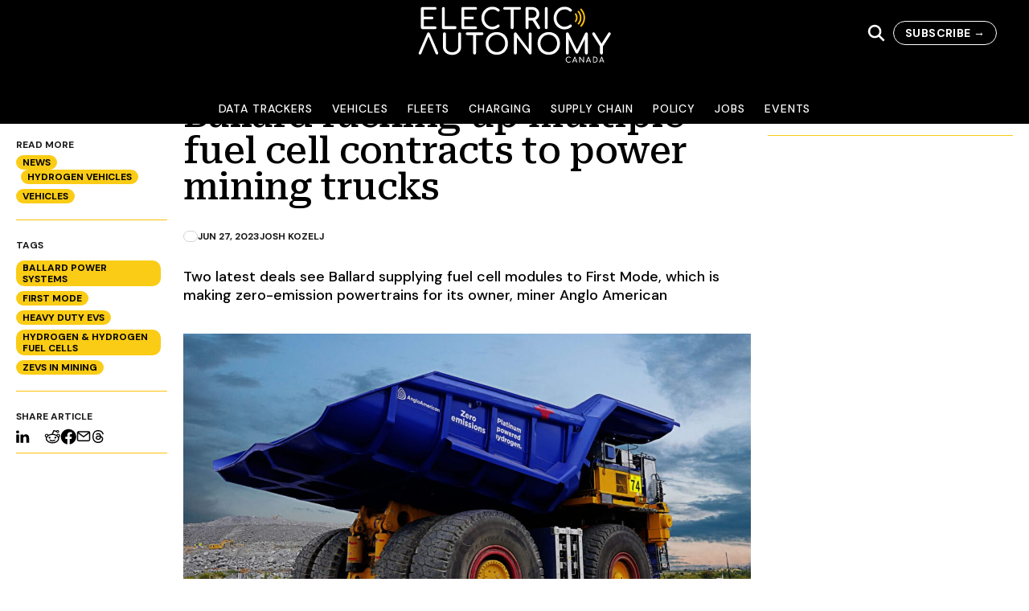

--- FILE ---
content_type: text/html; charset=utf-8
request_url: https://electricautonomy.ca/news/2023-06-27/ballard-mining-trucks-fuel-cell-contracts/
body_size: 29832
content:
<!DOCTYPE html><html lang="en-CA"><head><meta charSet="utf-8"/><meta name="viewport" content="width=device-width, initial-scale=1"/><link rel="profile" href="https://gmpg.org/xfn/11" /><script src="https://www.googletagmanager.com/gtag/js?id=G-4B6JM5CSNR" strategy="afterInteractive" type="c6cb31bcc14efddaf02fe862-text/javascript"></script><script strategy="afterInteractive" type="c6cb31bcc14efddaf02fe862-text/javascript">
            window.dataLayer = window.dataLayer || [];
            function gtag() {
              dataLayer.push(arguments);
            }
            gtag("js", new Date());
            gtag("config", "G-4B6JM5CSNR");
          </script><script strategy="afterInteractive" type="c6cb31bcc14efddaf02fe862-text/javascript">
            /* <![CDATA[ */
              (function (w, d, s, l, i) {
                w[l] = w[l] || [];
                w[l].push({ "gtm.start": new Date().getTime(), event: "gtm.js" });
                var f = d.getElementsByTagName(s)[0],
                  j = d.createElement(s),
                  dl = l != "dataLayer" ? "&l=" + l : "";
                j.async = true;
                j.src = "https://www.googletagmanager.com/gtm.js?id=" + i + dl;
                f.parentNode.insertBefore(j, f);
              })(window, document, "script", "dataLayer", "GTM-W5XJB3V");
              /* ]]> */              
          </script><script src="https://securepubads.g.doubleclick.net/tag/js/gpt.js" strategy="afterInteractive" type="c6cb31bcc14efddaf02fe862-text/javascript"></script><script strategy="afterInteractive" type="c6cb31bcc14efddaf02fe862-text/javascript">
            var EA_BB;
            var EA_BB_lower;
            var EA_LB;
            var EA_inline;
            var googletag = googletag || {};
            googletag.cmd = googletag.cmd || [];            
            </script><script strategy="afterInteractive" type="c6cb31bcc14efddaf02fe862-text/javascript">
            googletag.cmd.push(function () {
              googletag.pubads().enableSingleRequest();
              googletag.pubads().disableInitialLoad();
              googletag.pubads().collapseEmptyDivs();
              googletag.pubads().enableLazyLoad({
                fetchMarginPercent: 100, // Fetch slots within 1 viewports.
                renderMarginPercent: 0, // Render slots within 0 viewports.
                mobileScaling: 2.0, // Double the above values on mobile.
              });
              googletag.enableServices();
            });
            var aiNextSlotId = 1;
            function aiGenerateNextSlotName() {
              var id = aiNextSlotId++;
              return "ai-slot-" + id;
            }
            function aiLoadBlock(adSpecs) {
              if (!document.getElementById("ai-block")) {
                return;
              }
              var slotName = aiGenerateNextSlotName();
              document.getElementById("ai-block").id = slotName;
              googletag.cmd.push(function () {
                EA_BB = googletag
                  .sizeMapping()
                  .addSize([0, 0], [[300, 250]])
                  .addSize([480, 200], [[300, 250]])
                  .addSize([768, 250], [[300, 250], [300, 600]])
                  .build();
                EA_BB_lower = googletag
                  .sizeMapping()
                  .addSize([0, 0], [[300, 250]])
                  .addSize([480, 200], [[300, 250]])
                  .addSize([768, 250], [[300, 250], [300, 600]]) 
                  .build();
                EA_LB = googletag
                  .sizeMapping()
                  .addSize(
                    [0, 0],
                    [
                      [320, 50],
                      [320, 100],
                      [320, 270],
                    ]
                  )
                  .addSize(
                    [480, 200],
                    [
                      [320, 50],
                      [320, 100],
                      [300, 250],
                      [320, 270],
                    ]
                  )
                  .addSize(
                    [1000, 200],
                    [
                      [728, 90],
                      [970, 90],
                      [970, 180],
                      [970, 250],
                    ]
                  )
                  .addSize(
                    [1200, 200],
                    [
                      [728, 90],
                      [970, 90],
                      [970, 180],
                      [970, 250],
                      [1120, 90],
                    ]
                  )
                  .build();
                EA_inline = googletag
                  .sizeMapping()
                  .addSize(
                    [0, 0],
                    [
                      [1, 1],
                      [300, 250],
                      [320, 270],
                      [300, 600],
                    ]
                  )
                  .addSize(
                    [480, 200],
                    [
                      [1, 1],
                      [300, 250],
                      [320, 270],
                      [300, 600],
                      [336, 280],
                      [600, 250],
                    ]
                  )
                  .addSize(
                    [768, 200],
                    [
                      [1, 1],
                      [300, 250],
                      [320, 270],
                      [336, 280],
                      [600, 180],
                      [600, 250],
                    ]
                  )
                  .build();
                var slot = googletag
                  .defineSlot(adSpecs.adUnitPath, adSpecs.sizes, slotName)
                  .defineSizeMapping(window[adSpecs.sizeMap])
                  .addService(googletag.pubads())
                  .setTargeting("category", adSpecs.categories)
                  .setTargeting("tags", adSpecs.tags)
                  .setTargeting("inURL", adSpecs.inURL)
                  .setTargeting("page", adSpecs.targetPage);
                googletag.display(slotName);
                googletag.pubads().refresh([slot]);
              });
            }            
            </script><meta name="robots" content="index, follow, max-image-preview:large, max-snippet:-1, max-video-preview:-1"/><link rel="dns-prefetch" href="//js.hs-scripts.com"/><link rel="dns-prefetch" href="//www.googletagmanager.com"/><link rel="dns-prefetch" href="//pagead2.googlesyndication.com"/><link rel="alternate" type="application/rss+xml" title="Electric Autonomy Canada » Feed" href="https://electricautonomy.ca/feed/"/><link rel="alternate" type="application/rss+xml" title="Electric Autonomy Canada » Comments Feed" href="https://electricautonomy.ca/comments/feed/"/><link rel="icon" href="https://cms.electricautonomy.ca/wp-content/uploads/2019/05/EA-Icon-Black-favicon-48x48.png" sizes="32x32"/><link rel="icon" href="https://cms.electricautonomy.ca/wp-content/uploads/2019/05/EA-Icon-Black-favicon-300x300.png" sizes="192x192"/><link rel="apple-touch-icon" href="https://cms.electricautonomy.ca/wp-content/uploads/2019/05/EA-Icon-Black-favicon-300x300.png"/><meta name="msapplication-TileImage" content="https://cms.electricautonomy.ca/wp-content/uploads/2019/05/EA-Icon-Black-favicon-300x300.png"/><title>Ballard racking up multiple fuel cell contracts to power mining trucks</title><meta name="description" content="A pair of deals will see Ballard fuel cell modules used in zero-emission powertrains to replace diesel in Anglo American mining haul trucks"/><link rel="canonical" href="https://electricautonomy.ca/news/2023-06-27/ballard-mining-trucks-fuel-cell-contracts/"/><meta property="og:locale" content="en_US"/><meta property="og:type" content="article"/><meta property="og:title" content="Ballard racking up multiple fuel cell contracts to power mining trucks"/><meta property="og:description" content="A pair of deals will see Ballard fuel cell modules used in zero-emission powertrains to replace diesel in Anglo American mining haul trucks"/><meta property="og:url" content="https://electricautonomy.ca/news/2023-06-27/ballard-mining-trucks-fuel-cell-contracts/"/><meta property="og:site_name" content="Electric Autonomy Canada"/><meta property="article:publisher" content="https://www.facebook.com/ElectricAutonomyCanada/"/><meta property="article:published_time" content="2023-06-27T15:06:52+00:00"/><meta property="article:modified_time" content="2024-02-19T12:56:45+00:00"/><meta property="og:image" content="https://cms.electricautonomy.ca/wp-content/uploads/2023/06/Hydrogen-Truck-2.jpg"/><meta property="og:image:width" content="1200"/><meta property="og:image:height" content="750"/><meta property="og:image:type" content="image/jpeg"/><meta name="author" content="Josh Kozelj"/><meta name="twitter:card" content="summary_large_image"/><meta name="twitter:creator" content="@ElectricAutonmy"/><meta name="twitter:site" content="@ElectricAutonmy"/><meta name="twitter:label1" content="Written by"/><meta name="twitter:data1" content="Josh Kozelj"/><meta name="twitter:label2" content="Est. reading time"/><meta name="twitter:data2" content="5 minutes"/><script type="application/ld+json" class="yoast-schema-graph">{"@context":"https://schema.org","@graph":[{"@type":"Article","@id":"https://electricautonomy.ca/news/2023-06-27/ballard-mining-trucks-fuel-cell-contracts/#article","isPartOf":{"@id":"https://electricautonomy.ca/news/2023-06-27/ballard-mining-trucks-fuel-cell-contracts/"},"author":[{"@id":"https://electricautonomy.ca/#/schema/person/eda030ad55bea214089d0117b7a96666"}],"headline":"Ballard racking up multiple fuel cell contracts to power mining trucks","datePublished":"2023-06-27T15:06:52+00:00","dateModified":"2024-02-19T12:56:45+00:00","mainEntityOfPage":{"@id":"https://electricautonomy.ca/news/2023-06-27/ballard-mining-trucks-fuel-cell-contracts/"},"wordCount":934,"commentCount":0,"publisher":{"@id":"https://electricautonomy.ca/#organization"},"image":{"@id":"https://electricautonomy.ca/news/2023-06-27/ballard-mining-trucks-fuel-cell-contracts/#primaryimage"},"thumbnailUrl":"https://cms.electricautonomy.ca/wp-content/uploads/2023/06/Hydrogen-Truck-2.jpg","keywords":["Ballard Power Systems","First Mode","Heavy Duty EVs","Hydrogen &amp; Hydrogen Fuel Cells","ZEVs in mining"],"articleSection":["EV News in Canada","Hydrogen Vehicles","Vehicles"],"inLanguage":"en-CA","potentialAction":[{"@type":"CommentAction","name":"Comment","target":["https://electricautonomy.ca/news/2023-06-27/ballard-mining-trucks-fuel-cell-contracts/#respond"]}]},{"@type":"WebPage","@id":"https://electricautonomy.ca/news/2023-06-27/ballard-mining-trucks-fuel-cell-contracts/","url":"https://electricautonomy.ca/news/2023-06-27/ballard-mining-trucks-fuel-cell-contracts/","name":"Ballard racking up multiple fuel cell contracts to power mining trucks","isPartOf":{"@id":"https://electricautonomy.ca/#website"},"primaryImageOfPage":{"@id":"https://electricautonomy.ca/news/2023-06-27/ballard-mining-trucks-fuel-cell-contracts/#primaryimage"},"image":{"@id":"https://electricautonomy.ca/news/2023-06-27/ballard-mining-trucks-fuel-cell-contracts/#primaryimage"},"thumbnailUrl":"https://cms.electricautonomy.ca/wp-content/uploads/2023/06/Hydrogen-Truck-2.jpg","datePublished":"2023-06-27T15:06:52+00:00","dateModified":"2024-02-19T12:56:45+00:00","description":"A pair of deals will see Ballard fuel cell modules used in zero-emission powertrains to replace diesel in Anglo American mining haul trucks","breadcrumb":{"@id":"https://electricautonomy.ca/news/2023-06-27/ballard-mining-trucks-fuel-cell-contracts/#breadcrumb"},"inLanguage":"en-CA","potentialAction":[{"@type":"ReadAction","target":["https://electricautonomy.ca/news/2023-06-27/ballard-mining-trucks-fuel-cell-contracts/"]}]},{"@type":"ImageObject","inLanguage":"en-CA","@id":"https://electricautonomy.ca/news/2023-06-27/ballard-mining-trucks-fuel-cell-contracts/#primaryimage","url":"https://cms.electricautonomy.ca/wp-content/uploads/2023/06/Hydrogen-Truck-2.jpg","contentUrl":"https://cms.electricautonomy.ca/wp-content/uploads/2023/06/Hydrogen-Truck-2.jpg","width":1200,"height":750,"caption":"Ballard Power Systems' fuel cell modules are a critical component in this Anglo American hydrogen fuel cell-electric battery mining haul truck. More will follow thanks to two recent deals with drivetrain manufacturer First Mode. Photo: Anglo American"},{"@type":"BreadcrumbList","@id":"https://electricautonomy.ca/news/2023-06-27/ballard-mining-trucks-fuel-cell-contracts/#breadcrumb","itemListElement":[{"@type":"ListItem","position":1,"name":"Home","item":"https://electricautonomy.ca/"},{"@type":"ListItem","position":2,"name":"Ballard racking up multiple fuel cell contracts to power mining trucks"}]},{"@type":"WebSite","@id":"https://electricautonomy.ca/#website","url":"https://electricautonomy.ca/","name":"Electric Autonomy Canada","description":"EVs and the Future of Transportation","publisher":{"@id":"https://electricautonomy.ca/#organization"},"alternateName":"Electric Autonomy","potentialAction":[{"@type":"SearchAction","target":{"@type":"EntryPoint","urlTemplate":"https://electricautonomy.ca/?s={search_term_string}"},"query-input":{"@type":"PropertyValueSpecification","valueRequired":true,"valueName":"search_term_string"}}],"inLanguage":"en-CA"},{"@type":"Organization","@id":"https://electricautonomy.ca/#organization","name":"Electric Autonomy Canada","alternateName":"Electric Autonomy","url":"https://electricautonomy.ca/","logo":{"@type":"ImageObject","inLanguage":"en-CA","@id":"https://electricautonomy.ca/#/schema/logo/image/","url":"https://cms.electricautonomy.ca/wp-content/uploads/2024/04/Electric-Autonomy-square-logo.png","contentUrl":"https://cms.electricautonomy.ca/wp-content/uploads/2024/04/Electric-Autonomy-square-logo.png","width":696,"height":696,"caption":"Electric Autonomy Canada"},"image":{"@id":"https://electricautonomy.ca/#/schema/logo/image/"},"sameAs":["https://www.facebook.com/ElectricAutonomyCanada/","https://x.com/ElectricAutonmy","https://www.linkedin.com/company/electricautonomy"]},{"@type":"Person","@id":"https://electricautonomy.ca/#/schema/person/eda030ad55bea214089d0117b7a96666","name":"Josh Kozelj","image":{"@type":"ImageObject","inLanguage":"en-CA","@id":"https://electricautonomy.ca/#/schema/person/image/95445db7ed57582ef12b66789adf899f","url":"https://cms.electricautonomy.ca/wp-content/uploads/2021/11/8C12A5C6-0B63-41CE-94B5-59A5C9CC24A6-96x96.jpeg","contentUrl":"https://cms.electricautonomy.ca/wp-content/uploads/2021/11/8C12A5C6-0B63-41CE-94B5-59A5C9CC24A6-96x96.jpeg","caption":"Josh Kozelj"},"description":"Josh Kozelj is a freelance writer based in Vancouver, British Columbia. He has written for the New York Times, Globe and Mail, and CBC.","url":"https://electricautonomy.ca/author/joshkozelj/"}]}</script><link rel="canonical" href="https://electricautonomy.ca/news/2023-06-27/ballard-mining-trucks-fuel-cell-contracts/"/><link rel="alternate stylesheet" id="powerkit-icons-css" href="https://cms.electricautonomy.ca/wp-content/plugins/powerkit/assets/fonts/powerkit-icons.woff?ver=2.8.4" type="font/wof" as="font"/><link rel="stylesheet" id="powerkit-css" href="https://cms.electricautonomy.ca/wp-content/plugins/powerkit/assets/css/powerkit.css?ver=2.8.4" type="text/css" media="all"/><link rel="stylesheet" id="wp-block-library-css" href="https://cms.electricautonomy.ca/wp-includes/css/dist/block-library/style.min.css?ver=6.4.3" type="text/css" media="all"/><link rel="stylesheet" id="powerkit-social-links-css" href="https://cms.electricautonomy.ca/wp-content/plugins/powerkit/modules/social-links/public/css/public-powerkit-social-links.css?ver=2.8.4" type="text/css" media="all"/><link rel="stylesheet" id="tablepress-default-css" href="https://cms.electricautonomy.ca/wp-content/tablepress-combined.min.css" type="text/css" media="all"/><script type="c6cb31bcc14efddaf02fe862-text/javascript" class="hsq-set-content-id" data-content-id="blog-post">
            var _hsq = _hsq || [];
            _hsq.push(["setContentType", "blog-post"]);
          </script><meta name="next-head-count" content="51"/><link rel="preload" href="/_next/static/css/15e101a2cd1e257c.css" as="style"/><link rel="stylesheet" href="/_next/static/css/15e101a2cd1e257c.css" data-n-g=""/><noscript data-n-css=""></noscript><script defer="" nomodule="" src="/_next/static/chunks/polyfills-c67a75d1b6f99dc8.js" type="c6cb31bcc14efddaf02fe862-text/javascript"></script><script src="/_next/static/chunks/webpack-7830d22d7f9e3f56.js" defer="" type="c6cb31bcc14efddaf02fe862-text/javascript"></script><script src="/_next/static/chunks/framework-0c7baedefba6b077.js" defer="" type="c6cb31bcc14efddaf02fe862-text/javascript"></script><script src="/_next/static/chunks/main-029a267c329f51fc.js" defer="" type="c6cb31bcc14efddaf02fe862-text/javascript"></script><script src="/_next/static/chunks/pages/_app-f0085cb49563a28f.js" defer="" type="c6cb31bcc14efddaf02fe862-text/javascript"></script><script src="/_next/static/chunks/pages/%5B...wordpressNode%5D-39aaee61bc00b448.js" defer="" type="c6cb31bcc14efddaf02fe862-text/javascript"></script><script src="/_next/static/q4kB6bduTV5vfOW0TfORz/_buildManifest.js" defer="" type="c6cb31bcc14efddaf02fe862-text/javascript"></script><script src="/_next/static/q4kB6bduTV5vfOW0TfORz/_ssgManifest.js" defer="" type="c6cb31bcc14efddaf02fe862-text/javascript"></script></head><body><div id="__next"><noscript><iframe height="0" src="https://www.googletagmanager.com/ns.html?id=GTM-W5XJB3V" style="display:none;visibility:hidden" width="0"></iframe></noscript><div class="h-full scroll-smooth antialiased"><span class="flex flex-col bg-white"><div class="flex h-[72px] w-full flex-col items-stretch self-stretch bg-black md:h-[154px] fixed top-0 z-[2000] transition-all duration-1000"><div class="flex w-full items-center justify-between gap-5 p-5 md:pr-10 transition-all duration-1000 max-md:max-w-full max-md:flex-wrap"><div class="hidden max-md:block"><button><svg width="26" height="20" viewBox="0 0 26 20" fill="none" xmlns="http://www.w3.org/2000/svg"><path d="M24.1111 17.5C24.4651 17.5004 24.8056 17.6223 25.063 17.8411C25.3204 18.0598 25.4753 18.3587 25.4961 18.6767C25.5168 18.9948 25.4018 19.308 25.1746 19.5523C24.9474 19.7966 24.6251 19.9536 24.2736 19.9913L24.1111 20H1.88889C1.53489 19.9996 1.1944 19.8777 0.936989 19.6589C0.679577 19.4402 0.524674 19.1413 0.503928 18.8233C0.483182 18.5052 0.598159 18.192 0.825368 17.9477C1.05258 17.7034 1.37487 17.5464 1.72639 17.5088L1.88889 17.5H24.1111ZM24.1111 8.75C24.4795 8.75 24.8327 8.8817 25.0932 9.11612C25.3537 9.35054 25.5 9.66848 25.5 10C25.5 10.3315 25.3537 10.6495 25.0932 10.8839C24.8327 11.1183 24.4795 11.25 24.1111 11.25H1.88889C1.52053 11.25 1.16726 11.1183 0.906796 10.8839C0.646329 10.6495 0.5 10.3315 0.5 10C0.5 9.66848 0.646329 9.35054 0.906796 9.11612C1.16726 8.8817 1.52053 8.75 1.88889 8.75H24.1111ZM24.1111 0C24.4795 0 24.8327 0.131696 25.0932 0.366117C25.3537 0.600537 25.5 0.918479 25.5 1.25C25.5 1.58152 25.3537 1.89946 25.0932 2.13388C24.8327 2.3683 24.4795 2.5 24.1111 2.5H1.88889C1.52053 2.5 1.16726 2.3683 0.906796 2.13388C0.646329 1.89946 0.5 1.58152 0.5 1.25C0.5 0.918479 0.646329 0.600537 0.906796 0.366117C1.16726 0.131696 1.52053 0 1.88889 0H24.1111Z" fill="white"></path></svg></button><div class="fixed bottom-0 left-0 top-[72px] z-50 w-full overflow-scroll bg-black px-5 hidden"><div><div class="py-2"><button class="w-full text-left text-white">Data Trackers</button></div><div class="py-2"><button class="w-full text-left text-white">Vehicles</button></div><div class="py-2"><button class="w-full text-left text-white">Fleets</button></div><div class="py-2"><button class="w-full text-left text-white">Charging</button></div><div class="py-2"><button class="w-full text-left text-white">Supply Chain</button></div><div class="py-2"><button class="w-full text-left text-white">Policy</button></div><div class="py-2"><button class="w-full text-left text-white">Jobs</button></div><div class="py-2"><button class="w-full text-left text-white">Events</button></div></div></div></div><a href="/"><div class="absolute left-1/2 aspect-[2.56] w-60 top-[8px] max-w-full shrink-0 -translate-x-1/2 transform overflow-hidden object-cover object-center transition-all duration-1000 max-md:w-36"><svg width="100%" height="100%" viewBox="0 0 183 53" fill="none" xmlns="http://www.w3.org/2000/svg"><path d="M4.10828 21.3523C3.71768 21.3523 3.38933 21.2191 3.12308 20.9528C2.85668 20.6866 2.72363 20.3581 2.72363 19.9676V1.94019C2.72363 1.53189 2.85668 1.19904 3.12308 0.941642C3.38933 0.684242 3.71768 0.555542 4.10828 0.555542H16.1443C16.5526 0.555542 16.8811 0.675241 17.1296 0.914941C17.378 1.15464 17.5024 1.46979 17.5024 1.86024C17.5024 2.23314 17.378 2.53479 17.1296 2.76564C16.8811 2.99634 16.5526 3.11184 16.1443 3.11184H5.49293V9.58254H13.1353C13.5259 9.58254 13.8499 9.70239 14.1073 9.94194C14.3647 10.1816 14.4934 10.4879 14.4934 10.8607C14.4934 11.2334 14.3647 11.5397 14.1073 11.7793C13.8499 12.019 13.5259 12.1388 13.1353 12.1388H5.49293V18.796H16.1443C16.5526 18.796 16.8811 18.9113 17.1296 19.142C17.378 19.3729 17.5024 19.6747 17.5024 20.0474C17.5024 20.438 17.378 20.7532 17.1296 20.9927C16.8811 21.2324 16.5526 21.3523 16.1443 21.3523H4.10828Z" fill="white"></path><path d="M24.0528 21.3523C23.6623 21.3523 23.3383 21.2191 23.0809 20.9528C22.8235 20.6866 22.6948 20.3581 22.6948 19.9676V1.94019C22.6948 1.54959 22.8279 1.22124 23.0943 0.954841C23.3605 0.688591 23.68 0.555542 24.0528 0.555542C24.4434 0.555542 24.7719 0.688591 25.0381 0.954841C25.3044 1.22124 25.4376 1.54959 25.4376 1.94019V18.5828H35.077C35.4676 18.5828 35.796 18.716 36.0622 18.9823C36.3285 19.2487 36.4617 19.577 36.4617 19.9676C36.4617 20.3581 36.3285 20.6866 36.0622 20.9528C35.796 21.2191 35.4676 21.3523 35.077 21.3523H24.0528Z" fill="white"></path><path d="M42.5067 21.3523C42.1161 21.3523 41.7878 21.2191 41.5214 20.9528C41.2551 20.6866 41.1221 20.3581 41.1221 19.9676V1.94019C41.1221 1.53189 41.2551 1.19904 41.5214 0.941642C41.7878 0.684242 42.1161 0.555542 42.5067 0.555542H54.5427C54.951 0.555542 55.2795 0.675241 55.5279 0.914941C55.7765 1.15464 55.9008 1.46979 55.9008 1.86024C55.9008 2.23314 55.7765 2.53479 55.5279 2.76564C55.2795 2.99634 54.951 3.11184 54.5427 3.11184H43.8914V9.58254H51.5337C51.9243 9.58254 52.2483 9.70239 52.5057 9.94194C52.7631 10.1816 52.8918 10.4879 52.8918 10.8607C52.8918 11.2334 52.7631 11.5397 52.5057 11.7793C52.2483 12.019 51.9243 12.1388 51.5337 12.1388H43.8914V18.796H54.5427C54.951 18.796 55.2795 18.9113 55.5279 19.142C55.7765 19.3729 55.9008 19.6747 55.9008 20.0474C55.9008 20.438 55.7765 20.7532 55.5279 20.9927C55.2795 21.2324 54.951 21.3523 54.5427 21.3523H42.5067Z" fill="white"></path><path d="M70.4148 21.6186C68.5152 21.6186 66.78 21.1482 65.2089 20.2072C63.6378 19.2664 62.3996 17.9794 61.4943 16.3462C60.5889 14.713 60.1362 12.9111 60.1362 10.9405C60.1362 8.98783 60.5889 7.19938 61.4943 5.57503C62.3996 3.95068 63.6378 2.66353 65.2089 1.71388C66.78 0.764085 68.5152 0.289185 70.4148 0.289185C71.7639 0.289185 72.9312 0.466784 73.9164 0.821834C74.9016 1.17688 75.9002 1.76263 76.9121 2.57923C77.1251 2.73898 77.2671 2.90323 77.3382 3.07183C77.4092 3.24058 77.4447 3.44023 77.4447 3.67108C77.4447 4.02613 77.316 4.31893 77.0586 4.54978C76.8012 4.78063 76.5038 4.89598 76.1666 4.89598C75.8292 4.89598 75.5186 4.78063 75.2345 4.54978C74.5067 3.92848 73.7966 3.48013 73.104 3.20503C72.4118 2.92993 71.5154 2.79223 70.4148 2.79223C69.03 2.79223 67.7564 3.15628 66.5936 3.88408C65.4308 4.61188 64.5077 5.60158 63.8243 6.85318C63.1407 8.10463 62.799 9.46723 62.799 10.9405C62.799 12.4318 63.1407 13.7988 63.8243 15.0414C64.5077 16.284 65.4308 17.2693 66.5936 17.9971C67.7564 18.7249 69.03 19.0888 70.4148 19.0888C72.119 19.0888 73.752 18.5031 75.3144 17.3314C75.6162 17.1184 75.9092 17.0119 76.1931 17.0119C76.5305 17.0119 76.8101 17.1318 77.0319 17.3713C77.2538 17.611 77.3648 17.9262 77.3648 18.3166C77.3648 18.6895 77.2227 19.0179 76.9388 19.302C75.0215 20.8464 72.8468 21.6186 70.4148 21.6186Z" fill="white"></path><path d="M96.3758 0.555542C96.7487 0.555542 97.0549 0.675241 97.2946 0.914941C97.5343 1.15464 97.654 1.46079 97.654 1.83369C97.654 2.20644 97.5343 2.51259 97.2946 2.75229C97.0549 2.99199 96.7487 3.11184 96.3758 3.11184H90.6508V19.9676C90.6508 20.3581 90.5176 20.6866 90.2513 20.9528C89.9851 21.2191 89.6566 21.3523 89.2661 21.3523C88.8755 21.3523 88.5472 21.2191 88.2808 20.9528C88.0145 20.6866 87.8815 20.3581 87.8815 19.9676V3.11184H82.1297C81.7568 3.11184 81.4507 2.99199 81.211 2.75229C80.9713 2.51259 80.8516 2.20644 80.8516 1.83369C80.8516 1.46079 80.9713 1.15464 81.211 0.914941C81.4507 0.675241 81.7568 0.555542 82.1297 0.555542H96.3758Z" fill="white"></path><path d="M115.547 19.222C115.724 19.5061 115.813 19.7989 115.813 20.1007C115.813 20.4557 115.693 20.7532 115.454 20.9927C115.214 21.2324 114.89 21.3523 114.482 21.3523C113.967 21.3523 113.568 21.1304 113.283 20.6866L108.703 13.3372H108.224H104.816V19.9676C104.816 20.3581 104.687 20.6866 104.43 20.9528C104.172 21.2191 103.839 21.3523 103.431 21.3523C103.04 21.3523 102.712 21.2191 102.446 20.9528C102.179 20.6866 102.046 20.3581 102.046 19.9676V1.94019C102.046 1.53189 102.179 1.19904 102.446 0.941642C102.712 0.684242 103.04 0.555542 103.431 0.555542H108.224C109.538 0.555542 110.714 0.830642 111.752 1.38099C112.791 1.93134 113.599 2.70354 114.176 3.69759C114.753 4.69179 115.041 5.82789 115.041 7.10604C115.041 8.36649 114.722 9.48489 114.082 10.4612C113.443 11.4376 112.573 12.1744 111.473 12.6713L115.547 19.222ZM108.224 10.7807C109.431 10.7807 110.425 10.439 111.207 9.75564C111.988 9.07209 112.378 8.18889 112.378 7.10604C112.378 5.93439 111.988 4.97574 111.207 4.23024C110.425 3.48459 109.431 3.11184 108.224 3.11184H104.816V10.7807H108.224Z" fill="white"></path><path d="M121.596 21.3523C121.205 21.3523 120.877 21.2191 120.61 20.9528C120.344 20.6866 120.211 20.3581 120.211 19.9676V1.94019C120.211 1.53189 120.344 1.19904 120.61 0.941642C120.877 0.684242 121.205 0.555542 121.596 0.555542C122.004 0.555542 122.337 0.684242 122.594 0.941642C122.852 1.19904 122.98 1.53189 122.98 1.94019V19.9676C122.98 20.3581 122.852 20.6866 122.594 20.9528C122.337 21.2191 122.004 21.3523 121.596 21.3523Z" fill="white"></path><path d="M138.952 21.6186C137.052 21.6186 135.317 21.1482 133.746 20.2072C132.175 19.2664 130.937 17.9794 130.031 16.3462C129.126 14.713 128.673 12.9111 128.673 10.9405C128.673 8.98783 129.126 7.19938 130.031 5.57503C130.937 3.95068 132.175 2.66353 133.746 1.71388C135.317 0.764085 137.052 0.289185 138.952 0.289185C140.301 0.289185 141.468 0.466784 142.454 0.821834C143.439 1.17688 144.437 1.76263 145.449 2.57923C145.662 2.73898 145.805 2.90323 145.875 3.07183C145.947 3.24058 145.982 3.44023 145.982 3.67108C145.982 4.02613 145.853 4.31893 145.596 4.54978C145.338 4.78063 145.041 4.89598 144.704 4.89598C144.366 4.89598 144.056 4.78063 143.772 4.54978C143.044 3.92848 142.334 3.48013 141.641 3.20503C140.949 2.92993 140.053 2.79223 138.952 2.79223C137.567 2.79223 136.294 3.15628 135.131 3.88408C133.968 4.61188 133.045 5.60158 132.361 6.85318C131.678 8.10463 131.336 9.46723 131.336 10.9405C131.336 12.4318 131.678 13.7988 132.361 15.0414C133.045 16.284 133.968 17.2693 135.131 17.9971C136.294 18.7249 137.567 19.0888 138.952 19.0888C140.656 19.0888 142.289 18.5031 143.852 17.3314C144.153 17.1184 144.446 17.0119 144.73 17.0119C145.068 17.0119 145.347 17.1318 145.569 17.3713C145.791 17.611 145.902 17.9262 145.902 18.3166C145.902 18.6895 145.76 19.0179 145.476 19.302C143.559 20.8464 141.384 21.6186 138.952 21.6186Z" fill="white"></path><path d="M1.84486 45.2318C1.45426 45.2318 1.14796 45.1253 0.926112 44.9123C0.704262 44.6993 0.593262 44.4241 0.593262 44.0869C0.593262 43.8739 0.646512 43.643 0.753011 43.3945L8.63506 25.3138C8.86576 24.728 9.28306 24.4351 9.88651 24.4351C10.4547 24.4351 10.8719 24.728 11.1381 25.3138L18.9402 43.1549C19.0823 43.5277 19.1532 43.8383 19.1532 44.0869C19.1532 44.4419 19.0424 44.7215 18.8204 44.9257C18.5985 45.1298 18.2922 45.2318 17.9018 45.2318C17.2805 45.2318 16.8543 44.9567 16.6236 44.4064L9.91321 28.3228L3.09631 44.4064C2.97211 44.7259 2.81221 44.9434 2.61706 45.0587C2.42176 45.1742 2.16436 45.2318 1.84486 45.2318Z" fill="white"></path><path d="M32.3896 45.658C30.7032 45.658 29.1987 45.3428 27.8761 44.7127C26.5536 44.0824 25.524 43.2082 24.7872 42.0898C24.0505 40.9714 23.6821 39.6932 23.6821 38.2552V25.8197C23.6821 25.4114 23.8153 25.0786 24.0816 24.8212C24.3478 24.5638 24.6763 24.4351 25.0668 24.4351C25.4751 24.4351 25.8079 24.5638 26.0653 24.8212C26.3229 25.0786 26.4516 25.4114 26.4516 25.8197V38.2552C26.4516 39.1961 26.7045 40.0393 27.2104 40.7849C27.7164 41.5306 28.4176 42.112 29.314 42.5291C30.2106 42.9463 31.2357 43.1549 32.3896 43.1549C33.4903 43.1549 34.4755 42.9463 35.3454 42.5291C36.2152 42.112 36.8943 41.5306 37.3825 40.7849C37.8706 40.0393 38.1148 39.1961 38.1148 38.2552V25.8197C38.1148 25.4114 38.2479 25.0786 38.5141 24.8212C38.7805 24.5638 39.1089 24.4351 39.4995 24.4351C39.8899 24.4351 40.2139 24.5638 40.4713 24.8212C40.7287 25.0786 40.8574 25.4114 40.8574 25.8197V38.2552C40.8574 39.6754 40.498 40.9492 39.7791 42.0764C39.0601 43.2037 38.0571 44.0824 36.7701 44.7127C35.4829 45.3428 34.0228 45.658 32.3896 45.658Z" fill="white"></path><path d="M60.7733 24.4351C61.1462 24.4351 61.4523 24.5551 61.692 24.7946C61.9317 25.0342 62.0514 25.3405 62.0514 25.7132C62.0514 26.086 61.9317 26.3923 61.692 26.632C61.4523 26.8715 61.1462 26.9914 60.7733 26.9914H55.0482V43.8472C55.0482 44.2378 54.915 44.5661 54.6488 44.8324C54.3825 45.0988 54.054 45.2318 53.6636 45.2318C53.273 45.2318 52.9446 45.0988 52.6782 44.8324C52.412 44.5661 52.2789 44.2378 52.2789 43.8472V26.9914H46.5272C46.1543 26.9914 45.8481 26.8715 45.6084 26.632C45.3687 26.3923 45.249 26.086 45.249 25.7132C45.249 25.3405 45.3687 25.0342 45.6084 24.7946C45.8481 24.5551 46.1543 24.4351 46.5272 24.4351H60.7733Z" fill="white"></path><path d="M74.7277 45.4983C72.6683 45.4983 70.8354 45.0456 69.2289 44.1402C67.6223 43.2348 66.3752 41.97 65.4877 40.3457C64.6001 38.7213 64.1562 36.8795 64.1562 34.8203C64.1562 32.7609 64.6001 30.9236 65.4877 29.3082C66.3752 27.6927 67.6223 26.4323 69.2289 25.5269C70.8354 24.6216 72.6683 24.1689 74.7277 24.1689C76.7692 24.1689 78.5933 24.6216 80.1998 25.5269C81.8065 26.4323 83.0579 27.6927 83.9544 29.3082C84.851 30.9236 85.2992 32.7609 85.2992 34.8203C85.2992 36.8795 84.851 38.7213 83.9544 40.3457C83.0579 41.97 81.8108 43.2348 80.2132 44.1402C78.6155 45.0456 76.787 45.4983 74.7277 45.4983ZM74.7277 42.9951C76.2367 42.9951 77.5948 42.6357 78.8018 41.9168C80.009 41.1978 80.9498 40.217 81.6245 38.9742C82.2991 37.7316 82.6364 36.347 82.6364 34.8203C82.6364 33.2936 82.2991 31.9089 81.6245 30.6662C80.9498 29.4236 80.0135 28.4472 78.8152 27.7371C77.617 27.027 76.2544 26.672 74.7277 26.672C73.2008 26.672 71.8385 27.027 70.6403 27.7371C69.4419 28.4472 68.5055 29.4236 67.831 30.6662C67.1564 31.9089 66.8191 33.2936 66.8191 34.8203C66.8191 36.347 67.1564 37.7316 67.831 38.9742C68.5055 40.217 69.4465 41.1978 70.6535 41.9168C71.8607 42.6357 73.2188 42.9951 74.7277 42.9951Z" fill="white"></path><path d="M92.3278 45.2318C91.9372 45.2318 91.6132 45.1031 91.3558 44.8457C91.0984 44.5883 90.9697 44.2555 90.9697 43.8472V25.8197C90.9697 25.4114 91.0984 25.0786 91.3558 24.8212C91.6132 24.5638 91.9372 24.4351 92.3278 24.4351C92.5231 24.4351 92.7184 24.484 92.9136 24.5816C93.1089 24.6791 93.2686 24.799 93.393 24.941L105.003 40.3855V25.8197C105.003 25.4114 105.136 25.0786 105.402 24.8212C105.669 24.5638 105.997 24.4351 106.388 24.4351C106.778 24.4351 107.102 24.5638 107.36 24.8212C107.617 25.0786 107.746 25.4114 107.746 25.8197V43.8472C107.746 44.2555 107.617 44.5883 107.36 44.8457C107.102 45.1031 106.778 45.2318 106.388 45.2318C106.192 45.2318 105.993 45.1919 105.789 45.112C105.584 45.0322 105.429 44.9123 105.322 44.7526L93.7125 29.3081V43.8472C93.7125 44.2378 93.5838 44.5661 93.3264 44.8324C93.069 45.0988 92.7361 45.2318 92.3278 45.2318Z" fill="white"></path><path d="M124.019 45.4983C121.96 45.4983 120.127 45.0456 118.52 44.1402C116.913 43.2348 115.666 41.97 114.779 40.3457C113.891 38.7213 113.447 36.8795 113.447 34.8203C113.447 32.7609 113.891 30.9236 114.779 29.3082C115.666 27.6927 116.913 26.4323 118.52 25.5269C120.127 24.6216 121.96 24.1689 124.019 24.1689C126.06 24.1689 127.884 24.6216 129.491 25.5269C131.097 26.4323 132.349 27.6927 133.246 29.3082C134.142 30.9236 134.59 32.7609 134.59 34.8203C134.59 36.8795 134.142 38.7213 133.246 40.3457C132.349 41.97 131.102 43.2348 129.504 44.1402C127.907 45.0456 126.078 45.4983 124.019 45.4983ZM124.019 42.9951C125.528 42.9951 126.886 42.6357 128.093 41.9168C129.3 41.1978 130.241 40.217 130.916 38.9742C131.59 37.7316 131.927 36.347 131.927 34.8203C131.927 33.2936 131.59 31.9089 130.916 30.6662C130.241 29.4236 129.305 28.4472 128.106 27.7371C126.908 27.027 125.546 26.672 124.019 26.672C122.492 26.672 121.13 27.027 119.931 27.7371C118.733 28.4472 117.797 29.4236 117.122 30.6662C116.447 31.9089 116.11 33.2936 116.11 34.8203C116.11 36.347 116.447 37.7316 117.122 38.9742C117.797 40.217 118.737 41.1978 119.945 41.9168C121.152 42.6357 122.51 42.9951 124.019 42.9951Z" fill="white"></path><path d="M159.698 24.4351C160.088 24.4351 160.416 24.5683 160.682 24.8345C160.949 25.1008 161.082 25.4293 161.082 25.8197V43.8472C161.082 44.2378 160.944 44.5661 160.67 44.8324C160.394 45.0988 160.07 45.2318 159.698 45.2318C159.306 45.2318 158.978 45.0988 158.712 44.8324C158.445 44.5661 158.312 44.2378 158.312 43.8472V30.6128L151.868 43.7407C151.566 44.2022 151.167 44.4331 150.671 44.4331C150.084 44.4331 149.658 44.1578 149.391 43.6075L143.028 30.8525V43.8472C143.028 44.2378 142.895 44.5661 142.628 44.8324C142.362 45.0988 142.034 45.2318 141.643 45.2318C141.252 45.2318 140.924 45.0988 140.658 44.8324C140.392 44.5661 140.258 44.2378 140.258 43.8472V25.8197C140.258 25.4293 140.392 25.1008 140.658 24.8345C140.924 24.5683 141.252 24.4351 141.643 24.4351C142.176 24.4351 142.584 24.6836 142.868 25.1807L150.777 41.0246L158.472 25.1807C158.756 24.6836 159.165 24.4351 159.698 24.4351Z" fill="white"></path><path d="M181.614 24.4351C181.952 24.4351 182.231 24.5593 182.453 24.8078C182.675 25.0564 182.786 25.3582 182.786 25.7132C182.786 26.015 182.697 26.308 182.519 26.5919L175.356 37.6427V43.8472C175.356 44.2378 175.223 44.5661 174.957 44.8324C174.69 45.0988 174.362 45.2318 173.972 45.2318C173.598 45.2318 173.279 45.0988 173.013 44.8324C172.746 44.5661 172.614 44.2378 172.614 43.8472V37.6427L165.504 26.5919C165.309 26.2901 165.21 26.0062 165.21 25.7399C165.21 25.367 165.348 25.0564 165.623 24.8078C165.899 24.5593 166.223 24.4351 166.596 24.4351C166.88 24.4351 167.111 24.4972 167.288 24.6215C167.465 24.7457 167.643 24.941 167.82 25.2073L174.051 35.0864L180.389 25.1008C180.672 24.6569 181.082 24.4351 181.614 24.4351Z" fill="white"></path><path d="M142.834 52.9527C142.328 52.9527 141.867 52.8275 141.448 52.5771C141.03 52.3268 140.701 51.9843 140.46 51.5496C140.219 51.1151 140.099 50.6357 140.099 50.1113C140.099 49.5917 140.219 49.1157 140.46 48.6834C140.701 48.2513 141.03 47.9087 141.448 47.6561C141.867 47.4033 142.328 47.2769 142.834 47.2769C143.193 47.2769 143.503 47.3241 143.766 47.4186C144.028 47.5131 144.293 47.669 144.563 47.8863C144.619 47.9288 144.657 47.9726 144.676 48.0174C144.695 48.0623 144.704 48.1154 144.704 48.1769C144.704 48.2714 144.67 48.3492 144.602 48.4107C144.533 48.4721 144.454 48.5028 144.364 48.5028C144.274 48.5028 144.192 48.4721 144.116 48.4107C143.923 48.2453 143.734 48.126 143.549 48.0528C143.365 47.9796 143.127 47.943 142.834 47.943C142.465 47.943 142.126 48.0398 141.817 48.2336C141.507 48.4272 141.262 48.6906 141.08 49.0236C140.898 49.3566 140.807 49.7192 140.807 50.1113C140.807 50.508 140.898 50.8718 141.08 51.2025C141.262 51.5331 141.507 51.7953 141.817 51.989C142.126 52.1826 142.465 52.2795 142.834 52.2795C143.287 52.2795 143.722 52.1237 144.138 51.8118C144.218 51.7551 144.296 51.7268 144.371 51.7268C144.461 51.7268 144.535 51.7587 144.595 51.8225C144.654 51.8862 144.683 51.9701 144.683 52.074C144.683 52.1732 144.645 52.2606 144.57 52.3362C144.06 52.7472 143.481 52.9527 142.834 52.9527Z" fill="white"></path><path d="M151.064 52.3645C151.088 52.4259 151.1 52.4779 151.1 52.5204C151.1 52.6195 151.064 52.7046 150.994 52.7755C150.923 52.8463 150.836 52.8817 150.731 52.8817C150.661 52.8817 150.593 52.8616 150.53 52.8216C150.466 52.7814 150.419 52.7259 150.391 52.6551L149.995 51.663H147.451L147.047 52.6551C147.014 52.7259 146.966 52.7814 146.905 52.8216C146.845 52.8616 146.777 52.8817 146.707 52.8817C146.603 52.8817 146.516 52.8451 146.449 52.7719C146.38 52.6987 146.345 52.6125 146.345 52.5133C146.345 52.4661 146.357 52.4118 146.381 52.3503L148.372 47.5957C148.444 47.4304 148.559 47.3478 148.72 47.3478C148.889 47.3478 149.005 47.4304 149.066 47.5957L151.064 52.3645ZM147.698 51.0537H149.747L148.733 48.5311L147.698 51.0537Z" fill="white"></path><path d="M153.335 52.8817C153.231 52.8817 153.144 52.8475 153.075 52.779C153.008 52.7106 152.973 52.6219 152.973 52.5133V47.7162C152.973 47.6076 153.008 47.5189 153.075 47.4505C153.144 47.382 153.231 47.3478 153.335 47.3478C153.387 47.3478 153.438 47.3607 153.491 47.3868C153.543 47.4127 153.585 47.4445 153.618 47.4823L156.707 51.5922V47.7162C156.707 47.6076 156.743 47.5189 156.813 47.4505C156.885 47.382 156.972 47.3478 157.076 47.3478C157.179 47.3478 157.266 47.382 157.335 47.4505C157.403 47.5189 157.437 47.6076 157.437 47.7162V52.5133C157.437 52.6219 157.403 52.7106 157.335 52.779C157.266 52.8475 157.179 52.8817 157.076 52.8817C157.025 52.8817 156.971 52.8711 156.917 52.8499C156.863 52.8286 156.821 52.7967 156.792 52.7542L153.704 48.6444V52.5133C153.704 52.6173 153.669 52.7046 153.6 52.7755C153.531 52.8463 153.443 52.8817 153.335 52.8817Z" fill="white"></path><path d="M164.051 52.3645C164.075 52.4259 164.087 52.4779 164.087 52.5204C164.087 52.6195 164.051 52.7046 163.98 52.7755C163.91 52.8463 163.821 52.8817 163.718 52.8817C163.647 52.8817 163.58 52.8616 163.517 52.8216C163.452 52.7814 163.406 52.7259 163.377 52.6551L162.981 51.663H160.437L160.034 52.6551C160.001 52.7259 159.953 52.7814 159.891 52.8216C159.83 52.8616 159.764 52.8817 159.693 52.8817C159.59 52.8817 159.503 52.8451 159.435 52.7719C159.366 52.6987 159.332 52.6125 159.332 52.5133C159.332 52.4661 159.344 52.4118 159.368 52.3503L161.358 47.5957C161.429 47.4304 161.544 47.3478 161.706 47.3478C161.876 47.3478 161.991 47.4304 162.053 47.5957L164.051 52.3645ZM160.685 51.0537H162.734L161.72 48.5311L160.685 51.0537Z" fill="white"></path><path d="M166.328 52.8817C166.223 52.8817 166.136 52.8463 166.066 52.7755C165.995 52.7046 165.959 52.6173 165.959 52.5133V47.7162C165.959 47.6076 165.995 47.5189 166.066 47.4505C166.136 47.382 166.223 47.3478 166.328 47.3478H167.611C168.143 47.3478 168.619 47.4658 169.034 47.7021C169.45 47.9382 169.774 48.2653 170.005 48.6834C170.236 49.1014 170.353 49.5774 170.353 50.1112C170.353 50.6451 170.236 51.1221 170.005 51.5425C169.774 51.963 169.45 52.2913 169.034 52.5274C168.619 52.7637 168.143 52.8817 167.611 52.8817H166.328ZM167.611 52.2298C168.002 52.2298 168.353 52.1401 168.662 51.9606C168.971 51.781 169.213 51.5295 169.385 51.2059C169.558 50.8824 169.643 50.5174 169.643 50.1112C169.643 49.705 169.558 49.3413 169.385 49.02C169.213 48.6988 168.971 48.4485 168.662 48.2689C168.353 48.0894 168.002 47.9997 167.611 47.9997H166.696V52.2298H167.611Z" fill="white"></path><path d="M176.566 52.3645C176.588 52.4259 176.6 52.4779 176.6 52.5204C176.6 52.6195 176.566 52.7046 176.494 52.7755C176.423 52.8463 176.336 52.8817 176.233 52.8817C176.161 52.8817 176.093 52.8616 176.03 52.8216C175.966 52.7814 175.921 52.7259 175.892 52.6551L175.495 51.663H172.951L172.547 52.6551C172.514 52.7259 172.468 52.7814 172.406 52.8216C172.345 52.8616 172.279 52.8817 172.207 52.8817C172.103 52.8817 172.018 52.8451 171.949 52.7719C171.88 52.6987 171.845 52.6125 171.845 52.5133C171.845 52.4661 171.857 52.4118 171.881 52.3503L173.872 47.5957C173.944 47.4304 174.059 47.3478 174.22 47.3478C174.389 47.3478 174.506 47.4304 174.566 47.5957L176.566 52.3645ZM173.2 51.0537H175.247L174.233 48.5311L173.2 51.0537Z" fill="white"></path><path d="M149.504 6.3775C149.809 6.39595 150.031 6.5947 150.236 6.8944C151.745 9.0952 151.768 12.1858 150.14 14.4595C150.14 14.4595 149.714 14.903 149.275 14.7557C148.78 14.5889 148.672 13.9582 149.024 13.4369C150.184 11.7086 150.16 9.3127 148.879 7.57135C148.879 7.57135 148.697 7.3012 148.741 7.0141C148.789 6.6997 149.054 6.4336 149.369 6.38575C149.456 6.37255 149.477 6.3775 149.504 6.3775Z" fill="#FFC20D"></path><path d="M152.198 4.11039C152.61 4.16544 152.61 4.26654 152.765 4.44804C155.012 7.10334 155.733 10.9252 154.364 14.1787C153.969 15.1169 153.419 15.9934 152.768 16.7639C152.375 17.2289 151.403 17.0285 151.413 16.3058C151.419 15.9691 151.718 15.6916 151.935 15.4057C153.54 13.2806 154.038 10.3525 153.072 7.843C152.72 6.93055 152.198 6.08904 151.559 5.34534C151.559 5.34534 151.419 5.15919 151.389 4.98609C151.32 4.59099 151.619 4.1692 152.027 4.11385C152.135 4.099 152.163 4.10829 152.198 4.11039Z" fill="#FFC20D"></path><path d="M154.658 2.00657C155.028 2.06342 155.256 2.37497 155.513 2.67617C158.726 6.44087 159.509 12.1244 156.873 16.6325C156.416 17.4164 155.874 18.1497 155.264 18.8256C154.764 19.3802 153.914 19.1685 153.867 18.4742C153.842 18.0825 154.2 17.7783 154.487 17.4323C156.434 15.0842 157.391 11.9142 156.888 8.92232C156.534 6.81032 155.48 4.83407 154.026 3.26072C154.026 3.26072 153.81 3.00677 153.828 2.70542C153.854 2.30447 154.242 1.98077 154.658 2.00657Z" fill="#FFC20D"></path></svg></div></a><div class="flex items-stretch gap-4 self-start"><button><svg width="42" height="42" viewBox="0 0 33 32" fill="none" xmlns="http://www.w3.org/2000/svg" class="hidden md:block"><g clip-path="url(#clip0_955_4688)"><path d="M14.9995 9.99998C13.806 9.99998 12.6614 10.4741 11.8175 11.318C10.9736 12.1619 10.4995 13.3065 10.4995 14.5C10.4995 15.6935 10.9736 16.8381 11.8175 17.682C12.6614 18.5259 13.806 19 14.9995 19C16.193 19 17.3376 18.5259 18.1815 17.682C19.0254 16.8381 19.4995 15.6935 19.4995 14.5C19.4995 13.3065 19.0254 12.1619 18.1815 11.318C17.3376 10.4741 16.193 9.99998 14.9995 9.99998ZM20.2485 18.335L24.7065 22.793L23.2925 24.207L18.8345 19.749C17.5126 20.7148 15.8749 21.1461 14.2488 20.9569C12.6227 20.7677 11.1278 19.9719 10.0629 18.7284C8.99809 17.485 8.44166 15.8855 8.50485 14.2496C8.56804 12.6137 9.2462 11.0619 10.4038 9.9043C11.5614 8.74669 13.1132 8.06853 14.7491 8.00534C16.385 7.94215 17.9845 8.49858 19.2279 9.56344C20.4714 10.6283 21.2673 12.1232 21.4565 13.7493C21.6456 15.3754 21.2143 17.0131 20.2485 18.335Z" fill="white"></path></g><defs><clipPath id="clip0_955_4688"><rect width="32" height="32" fill="white" transform="translate(0.5)"></rect></clipPath></defs></svg><svg width="40" height="40" viewBox="0 0 33 32" fill="none" xmlns="http://www.w3.org/2000/svg" class="md:hidden"><g clip-path="url(#clip0_955_4688)"><path d="M14.9995 9.99998C13.806 9.99998 12.6614 10.4741 11.8175 11.318C10.9736 12.1619 10.4995 13.3065 10.4995 14.5C10.4995 15.6935 10.9736 16.8381 11.8175 17.682C12.6614 18.5259 13.806 19 14.9995 19C16.193 19 17.3376 18.5259 18.1815 17.682C19.0254 16.8381 19.4995 15.6935 19.4995 14.5C19.4995 13.3065 19.0254 12.1619 18.1815 11.318C17.3376 10.4741 16.193 9.99998 14.9995 9.99998ZM20.2485 18.335L24.7065 22.793L23.2925 24.207L18.8345 19.749C17.5126 20.7148 15.8749 21.1461 14.2488 20.9569C12.6227 20.7677 11.1278 19.9719 10.0629 18.7284C8.99809 17.485 8.44166 15.8855 8.50485 14.2496C8.56804 12.6137 9.2462 11.0619 10.4038 9.9043C11.5614 8.74669 13.1132 8.06853 14.7491 8.00534C16.385 7.94215 17.9845 8.49858 19.2279 9.56344C20.4714 10.6283 21.2673 12.1232 21.4565 13.7493C21.6456 15.3754 21.2143 17.0131 20.2485 18.335Z" fill="white"></path></g><defs><clipPath id="clip0_955_4688"><rect width="32" height="32" fill="white" transform="translate(0.5)"></rect></clipPath></defs></svg></button><div class="absolute inset-0 top-[80px] z-50 h-52 bg-white md:top-[154px] hidden"><div class="mx-auto flex h-full max-w-7xl items-center px-3 lg:px-5"><svg width="33" height="32" viewBox="0 0 33 32" fill="none" xmlns="http://www.w3.org/2000/svg"><g clip-path="url(#clip0_955_4688)"><path d="M14.9995 9.99998C13.806 9.99998 12.6614 10.4741 11.8175 11.318C10.9736 12.1619 10.4995 13.3065 10.4995 14.5C10.4995 15.6935 10.9736 16.8381 11.8175 17.682C12.6614 18.5259 13.806 19 14.9995 19C16.193 19 17.3376 18.5259 18.1815 17.682C19.0254 16.8381 19.4995 15.6935 19.4995 14.5C19.4995 13.3065 19.0254 12.1619 18.1815 11.318C17.3376 10.4741 16.193 9.99998 14.9995 9.99998ZM20.2485 18.335L24.7065 22.793L23.2925 24.207L18.8345 19.749C17.5126 20.7148 15.8749 21.1461 14.2488 20.9569C12.6227 20.7677 11.1278 19.9719 10.0629 18.7284C8.99809 17.485 8.44166 15.8855 8.50485 14.2496C8.56804 12.6137 9.2462 11.0619 10.4038 9.9043C11.5614 8.74669 13.1132 8.06853 14.7491 8.00534C16.385 7.94215 17.9845 8.49858 19.2279 9.56344C20.4714 10.6283 21.2673 12.1232 21.4565 13.7493C21.6456 15.3754 21.2143 17.0131 20.2485 18.335Z" fill="black"></path></g><defs><clipPath id="clip0_955_4688"><rect width="32" height="32" fill="white" transform="translate(0.5)"></rect></clipPath></defs></svg><input type="text" placeholder="Search..." class="ml-4 w-full rounded-lg border border-gray-300 p-2"/><button class="ml-4"><svg xmlns="http://www.w3.org/2000/svg" fill="none" viewBox="0 0 24 24" stroke-width="1.5" stroke="currentColor" class="h-6 w-6"><path stroke-linecap="round" stroke-linejoin="round" d="M6 18 18 6M6 6l12 12"></path></svg></button></div></div><div class="absolute left-0 top-[80px] h-screen w-screen md:top-[154px] hidden"></div><a class="m-auto hidden grow items-stretch justify-center self-start rounded-full border border-solid border-white px-3.5 py-1 text-sm font-bold uppercase tracking-wide text-white hover:border-yellow-400 hover:text-yellow-400 md:block" href="/register">subscribe →</a></div></div><div class="mt-auto flex hidden w-full flex-col items-center justify-center max-md:max-w-full max-md:px-5 md:flex"><span class="flex flex-wrap items-start justify-between max-md:max-w-full"><div class="hover-EV-yellow group relative"><button class="my-auto grow self-center p-3 text-sm font-medium uppercase leading-929 tracking-655 text-white">Data Trackers</button><div class="dropdown-container absolute z-50 hidden w-[269px] bg-white group-hover:block"><div class="flex flex-col items-stretch bg-yellow-400 px-5 py-6"><a class="text-sm font-medium uppercase leading-13 tracking-655 text-black hover:underline " href="/data-trackers/ev-sales-data/">EV Sales Tracker</a><a class="text-sm font-medium uppercase leading-13 tracking-655 text-black hover:underline mt-5" href="/ev-tracker/">EV Model Tracker</a><a class="text-sm font-medium uppercase leading-13 tracking-655 text-black hover:underline mt-5" href="/data-trackers/public-charging-networks/">Public Charging Tracker</a><a class="text-sm font-medium uppercase leading-13 tracking-655 text-black hover:underline mt-5" href="/canada-ev-ready-tracker-bylaw-murb/">Condo EV-Ready Tracker</a><a class="text-sm font-medium uppercase leading-13 tracking-655 text-black hover:underline mt-5" href="https://evfleets.electricautonomy.ca/electric-vehicle-rebates-and-incentives/" target="_blank" rel="noopener noreferrer">EV Incentives Tracker</a><a class="text-sm font-medium uppercase leading-13 tracking-655 text-black hover:underline mt-5" href="/data-trackers/">All Data Trackers</a></div></div></div><div class="hover-EV-yellow group relative"><button class="my-auto grow self-center p-3 text-sm font-medium uppercase leading-929 tracking-655 text-white">Vehicles</button><div class="dropdown-container absolute z-50 hidden w-[269px] bg-white group-hover:block"><div class="flex flex-col items-stretch bg-yellow-400 px-5 py-6"><a class="text-sm font-medium uppercase leading-13 tracking-655 text-black hover:underline " href="/automakers/autonomous-vehicles/">Autonomous Vehicles</a><a class="text-sm font-medium uppercase leading-13 tracking-655 text-black hover:underline mt-5" href="/automakers/mhdv/">Medium &amp; Heavy Duty Electric Vehicles (MHDVs)</a><a class="text-sm font-medium uppercase leading-13 tracking-655 text-black hover:underline mt-5" href="/fleets/last-mile-delivery/">Electric Delivery Vans</a><a class="text-sm font-medium uppercase leading-13 tracking-655 text-black hover:underline mt-5" href="/automakers/passenger-electric-vehicles/">Passenger EVs</a><a class="text-sm font-medium uppercase leading-13 tracking-655 text-black hover:underline mt-5" href="/tag/ev-tires-and-wheels/">EV Tires &amp; Wheels</a><a class="text-sm font-medium uppercase leading-13 tracking-655 text-black hover:underline mt-5" href="/automakers/electric-buses/">Electric Buses</a><a class="text-sm font-medium uppercase leading-13 tracking-655 text-black hover:underline mt-5" href="/fleets/school-buses/">Electric School Buses</a><a class="text-sm font-medium uppercase leading-13 tracking-655 text-black hover:underline mt-5" href="/fleets/first-responders/">Electric EMS and first responder vehicles</a><a class="text-sm font-medium uppercase leading-13 tracking-655 text-black hover:underline mt-5" href="/automakers/hydrogen-vehicles/">Hydrogen Fuel Cell Vehicles</a><a class="text-sm font-medium uppercase leading-13 tracking-655 text-black hover:underline mt-5" href="/automakers/micro-mobility/">eBikes &amp; eScooters</a><a class="text-sm font-medium uppercase leading-13 tracking-655 text-black hover:underline mt-5" href="/automakers/recreational-evs/">Recreational EVs</a><a class="text-sm font-medium uppercase leading-13 tracking-655 text-black hover:underline mt-5" href="/automakers/marine/">Marine Electrification</a><a class="text-sm font-medium uppercase leading-13 tracking-655 text-black hover:underline mt-5" href="/automakers/aviation/">Electric Aviation</a><a class="text-sm font-medium uppercase leading-13 tracking-655 text-black hover:underline mt-5" href="/automakers/bev-in-mining/">BEVs in Mining</a></div></div></div><div class="hover-EV-yellow group relative"><button class="my-auto grow self-center p-3 text-sm font-medium uppercase leading-929 tracking-655 text-white">Fleets</button><div class="dropdown-container absolute z-50 hidden w-[269px] bg-white group-hover:block"><div class="flex flex-col items-stretch bg-yellow-400 px-5 py-6"><a class="text-sm font-medium uppercase leading-13 tracking-655 text-black hover:underline " href="https://evfleets.pro" target="_blank" rel="noopener noreferrer">EV Fleets Pro Academy</a><a class="text-sm font-medium uppercase leading-13 tracking-655 text-black hover:underline mt-5" href="/fleets/commercial-electric-vehicles/">Commercial EV Fleets</a><a class="text-sm font-medium uppercase leading-13 tracking-655 text-black hover:underline mt-5" href="/fleets/last-mile-delivery/">Electric Last-Mile Delivery</a><a class="text-sm font-medium uppercase leading-13 tracking-655 text-black hover:underline mt-5" href="/fleets/municipal-fleets/">Municipal EV Fleets</a><a class="text-sm font-medium uppercase leading-13 tracking-655 text-black hover:underline mt-5" href="/fleets/first-responders/">Electric EMS and first responder vehicles</a><a class="text-sm font-medium uppercase leading-13 tracking-655 text-black hover:underline mt-5" href="/automakers/ride-sharing/">Ridesharing</a><a class="text-sm font-medium uppercase leading-13 tracking-655 text-black hover:underline mt-5" href="/fleets/charging-fleets/">Charging EV Fleets</a><a class="text-sm font-medium uppercase leading-13 tracking-655 text-black hover:underline mt-5" href="https://evfleets.electricautonomy.ca/gas-vs-electricity-cost-calculator/" target="_blank" rel="noopener noreferrer">Fuel Cost Calculator</a></div></div></div><div class="hover-EV-yellow group relative"><button class="my-auto grow self-center p-3 text-sm font-medium uppercase leading-929 tracking-655 text-white">Charging</button><div class="dropdown-container absolute z-50 hidden w-[269px] bg-white group-hover:block"><div class="flex flex-col items-stretch bg-yellow-400 px-5 py-6"><a class="text-sm font-medium uppercase leading-13 tracking-655 text-black hover:underline " href="/charging/utilities/">Utilities &amp; Grids</a><a class="text-sm font-medium uppercase leading-13 tracking-655 text-black hover:underline mt-5" href="/charging/charging-networks/">Charging Networks</a><a class="text-sm font-medium uppercase leading-13 tracking-655 text-black hover:underline mt-5" href="/charging/charging-hardware/">Charging Hardware</a><a class="text-sm font-medium uppercase leading-13 tracking-655 text-black hover:underline mt-5" href="/charging/public-charging/">Public Charging</a><a class="text-sm font-medium uppercase leading-13 tracking-655 text-black hover:underline mt-5" href="/charging/multi-unit-buildings/">Multi-Unit Buildings</a><a class="text-sm font-medium uppercase leading-13 tracking-655 text-black hover:underline mt-5" href="/charging/commercial-fleet-charging/">Charging EV Fleets</a><a class="text-sm font-medium uppercase leading-13 tracking-655 text-black hover:underline mt-5" href="/charging/funding-and-grants/">Funding EV Charging</a><a class="text-sm font-medium uppercase leading-13 tracking-655 text-black hover:underline mt-5" href="https://evcharging.electricautonomy.ca/" target="_blank" rel="noopener noreferrer">Charging Stations of the Future</a><a class="text-sm font-medium uppercase leading-13 tracking-655 text-black hover:underline mt-5" href="/charging/v2g/">Vehicle-to-Grid (V2G)</a></div></div></div><div class="hover-EV-yellow group relative"><button class="my-auto grow self-center p-3 text-sm font-medium uppercase leading-929 tracking-655 text-white">Supply Chain</button><div class="dropdown-container absolute z-50 hidden w-[269px] bg-white group-hover:block"><div class="flex flex-col items-stretch bg-yellow-400 px-5 py-6"><a class="text-sm font-medium uppercase leading-13 tracking-655 text-black hover:underline " href="/ev-supply-chain/batteries/">EV Batteries</a><a class="text-sm font-medium uppercase leading-13 tracking-655 text-black hover:underline mt-5" href="/ev-supply-chain/manufacturing/">EV Manufacturing</a><a class="text-sm font-medium uppercase leading-13 tracking-655 text-black hover:underline mt-5" href="/ev-supply-chain/dealerships-evs/">Dealerships &amp; EVs</a><a class="text-sm font-medium uppercase leading-13 tracking-655 text-black hover:underline mt-5" href="/ev-supply-chain/recycling/">EV Battery Recycling</a><a class="text-sm font-medium uppercase leading-13 tracking-655 text-black hover:underline mt-5" href="/ev-supply-chain/research-and-development/">Industrial &amp; Academic R&amp;D</a><a class="text-sm font-medium uppercase leading-13 tracking-655 text-black hover:underline mt-5" href="https://map.acceleratezev.ca/" target="_blank" rel="noopener noreferrer">Zero Emission Vehicle Supply Chain Map ↗️</a></div></div></div><div class="hover-EV-yellow group relative"><button class="my-auto grow self-center p-3 text-sm font-medium uppercase leading-929 tracking-655 text-white">Policy</button><div class="dropdown-container absolute z-50 hidden w-[269px] bg-white group-hover:block"><div class="flex flex-col items-stretch bg-yellow-400 px-5 py-6"><a class="text-sm font-medium uppercase leading-13 tracking-655 text-black hover:underline " href="/policy-regulations/">Policy</a><a class="text-sm font-medium uppercase leading-13 tracking-655 text-black hover:underline mt-5" href="/policy-regulations/ev-rebates-incentives-funding/">EV Incentives &amp; Funding</a><a class="text-sm font-medium uppercase leading-13 tracking-655 text-black hover:underline mt-5" href="/policy-regulations/equity-and-accessibility/">Equity and Accessibility</a><a class="text-sm font-medium uppercase leading-13 tracking-655 text-black hover:underline mt-5" href="/policy-regulations/trade-agreements/">Trade Agreements</a><a class="text-sm font-medium uppercase leading-13 tracking-655 text-black hover:underline mt-5" href="/charging/carbon-credits/">Carbon Credits</a><a class="text-sm font-medium uppercase leading-13 tracking-655 text-black hover:underline mt-5" href="/opinions/">Opinion</a></div></div></div><div class="hover-EV-yellow group relative"><button class="my-auto grow self-center p-3 text-sm font-medium uppercase leading-929 tracking-655 text-white">Jobs</button><div class="dropdown-container absolute z-50 hidden w-[269px] bg-white group-hover:block"><div class="flex flex-col items-stretch bg-yellow-400 px-5 py-6"><a class="text-sm font-medium uppercase leading-13 tracking-655 text-black hover:underline " href="https://jobs.electricautonomy.ca/" target="_blank" rel="noopener noreferrer">Jobs in Motion Jobs Board ↗️</a><a class="text-sm font-medium uppercase leading-13 tracking-655 text-black hover:underline mt-5" href="https://jobs.electricautonomy.ca/talent" target="_blank" rel="noopener noreferrer">Find Talent ↗️</a><a class="text-sm font-medium uppercase leading-13 tracking-655 text-black hover:underline mt-5" href="/jobs/">Workforce Development</a><a class="text-sm font-medium uppercase leading-13 tracking-655 text-black hover:underline mt-5" href="https://natural-resources.canada.ca/energy-efficiency/zero-emission-vehicle-technician-training-opportunities/26484" target="_blank" rel="noopener noreferrer">ZEV Technician Training Opportunities ↗️</a></div></div></div><div class="hover-EV-yellow group relative"><button class="my-auto grow self-center p-3 text-sm font-medium uppercase leading-929 tracking-655 text-white">Events</button><div class="dropdown-container absolute z-50 hidden w-[269px] bg-white group-hover:block"><div class="flex flex-col items-stretch bg-yellow-400 px-5 py-6"><a class="text-sm font-medium uppercase leading-13 tracking-655 text-black hover:underline " href="/ev-fleets-webinar-series/">EV Fleets Pro Virtual Events</a><a class="text-sm font-medium uppercase leading-13 tracking-655 text-black hover:underline mt-5" href="https://evandchargingexpo.com" target="_blank" rel="noopener noreferrer">EV &amp; Charging Expo ↗️</a><a class="text-sm font-medium uppercase leading-13 tracking-655 text-black hover:underline mt-5" href="/kwh-summit/">kWh Summit</a><a class="text-sm font-medium uppercase leading-13 tracking-655 text-black hover:underline mt-5" href="/ev-innovation-technology-conference/">EV Innovation &amp; Technology Conference</a></div></div></div></span></div></div><div class="mt-12 max-w-7xl self-center px-3 lg:px-5"><div class="flex gap-5 max-md:flex-col max-md:items-stretch max-md:gap-0 relative"><div class="flex flex-col items-stretch max-md:ml-0 max-md:w-full w-[75%]"><div class="flex flex-col items-stretch max-md:max-w-full"><div class="max-md:max-w-full"><div class="flex gap-5 max-md:flex-col max-md:items-stretch max-md:gap-0"><div class="relative hidden w-[21%] flex-col items-stretch max-md:ml-0 max-md:w-full md:flex"><div class="sticky top-[148px]"><span class="flex flex-col items-stretch pb-12 max-md:mt-5"><div class="flex h-[1px] shrink-0 flex-col items-start border-b border-solid border-b-[color:var(--EV-yellow,#FFC00D)]"></div><span class="mt-6 flex flex-col flex-wrap content-start items-stretch border-b border-solid border-b-[color:var(--EV-yellow,#FFC00D)] pb-5 pr-2"><div class="text-[11px] font-bold uppercase leading-[14px] text-zinc-900 md:text-xs md:leading-1167 undefined">Read More</div><div class="mt-1.5 flex items-stretch justify-between gap-1.5"><div class="flex grow basis-[0%] flex-row flex-wrap items-stretch"><a class="rounded-[10px] px-2 py-0.5 text-center md:text-xs text-[11px] leading-[14px] font-bold uppercase md:leading-1167 text-black hover:text-yellow-400 hover:bg-black bg-yellow-400 inline-block items-stretch justify-center" href="/news/">News</a><a class="rounded-[10px] px-2 py-0.5 text-center md:text-xs text-[11px] leading-[14px] font-bold uppercase md:leading-1167 text-black hover:text-yellow-400 hover:bg-black bg-yellow-400 ml-1.5 items-stretch justify-center" href="/automakers/hydrogen-vehicles/">Hydrogen Vehicles</a><a class="rounded-[10px] px-2 py-0.5 text-center md:text-xs text-[11px] leading-[14px] font-bold uppercase md:leading-1167 text-black hover:text-yellow-400 hover:bg-black bg-yellow-400 mt-1.5 items-stretch justify-center" href="/automakers/">Vehicles</a></div></div></span><span class="mt-6 flex flex-col flex-wrap content-start items-stretch border-b border-solid border-b-[color:var(--EV-yellow,#FFC00D)] pb-5 pr-2"><div class="text-[11px] font-bold uppercase leading-[14px] text-zinc-900 md:text-xs md:leading-1167 undefined">Tags</div><div class="mt-1.5 flex items-stretch justify-between gap-1.5"><div class="flex grow basis-[0%] flex-row flex-wrap items-stretch"><a class="rounded-[10px] px-2 py-0.5 text-center md:text-xs text-[11px] leading-[14px] font-bold uppercase md:leading-1167 text-black hover:text-yellow-400 hover:bg-black bg-yellow-400 inline-block mt-1.5 items-stretch justify-left !text-left" href="/tag/ballard-power-systems/">Ballard Power Systems</a><a class="rounded-[10px] px-2 py-0.5 text-center md:text-xs text-[11px] leading-[14px] font-bold uppercase md:leading-1167 text-black hover:text-yellow-400 hover:bg-black bg-yellow-400 inline-block mt-1.5 items-stretch justify-left !text-left" href="/tag/first-mode/">First Mode</a><a class="rounded-[10px] px-2 py-0.5 text-center md:text-xs text-[11px] leading-[14px] font-bold uppercase md:leading-1167 text-black hover:text-yellow-400 hover:bg-black bg-yellow-400 inline-block mt-1.5 items-stretch justify-left !text-left" href="/tag/heavy-duty-evs/">Heavy Duty EVs</a><a class="rounded-[10px] px-2 py-0.5 text-center md:text-xs text-[11px] leading-[14px] font-bold uppercase md:leading-1167 text-black hover:text-yellow-400 hover:bg-black bg-yellow-400 inline-block mt-1.5 items-stretch justify-left !text-left" href="/tag/hydrogen/">Hydrogen &amp; Hydrogen Fuel Cells</a><a class="rounded-[10px] px-2 py-0.5 text-center md:text-xs text-[11px] leading-[14px] font-bold uppercase md:leading-1167 text-black hover:text-yellow-400 hover:bg-black bg-yellow-400 inline-block mt-1.5 items-stretch justify-left !text-left" href="/tag/zevs-in-mining/">ZEVs in mining</a></div></div></span><span class="mt-6 flex flex-col items-stretch border-b border-solid border-b-[color:var(--EV-yellow,#FFC00D)] pb-2.5"><div class="text-[11px] font-bold uppercase leading-[14px] text-zinc-900 md:text-xs md:leading-1167 undefined">Share Article</div><div class="mt-2 flex flex-wrap items-center gap-3"><a href="https://www.linkedin.com/shareArticle?mini=true&amp;url=https://electricautonomy.ca/news/2023-06-27/ballard-mining-trucks-fuel-cell-contracts/" target="_blank"><img loading="lazy" src="/images/fd0807f28d1a44ef3df580517b707d5eb46bced6b4edd66e4d4c2e1872d3388a.svg" class="my-auto aspect-[1.06] w-[17px] max-w-full shrink-0 self-center overflow-hidden fill-black object-cover object-center"/></a><a href="https://twitter.com/share?&amp;text=Ballard%20racking%20up%20multiple%20fuel%20cell%20contracts%20to%20power%20mining%20trucks&amp;via=ElectricAutonmy&amp;url=https://electricautonomy.ca/news/2023-06-27/ballard-mining-trucks-fuel-cell-contracts/" target="_blank"><div style="width:18px;height:18px;display:flex;align-items:center;justify-content:center"><svg xmlns="http://www.w3.org/2000/svg" fill="black" class="bi bi-twitter-x" viewBox="0 0 16 16" style="max-width:18px;max-height:18px"><path d="M12.6.75h2.454l-5.36 6.142L16 15.25h-4.937l-3.867-5.07-4.425 5.07H.316l5.733-6.57L0 .75h5.063l3.495 4.633L12.601.75Zm-.86 13.028h1.36L4.323 2.145H2.865z"></path></svg></div></a><a href="http://www.reddit.com/submit?url=https://electricautonomy.ca/news/2023-06-27/ballard-mining-trucks-fuel-cell-contracts/" target="_blank"><img loading="lazy" src="/images/423572c4fb048bc9ecef3bdc28e7769fee4b888ea02ff4ee115dcf67c6de601e.svg" class="aspect-[1.18] w-5 max-w-full shrink-0 self-start overflow-hidden fill-black object-cover object-center"/></a><a href="https://www.facebook.com/sharer.php?u=https://electricautonomy.ca/news/2023-06-27/ballard-mining-trucks-fuel-cell-contracts/" target="_blank"><img loading="lazy" src="/images/1293f0d2555f8496cf0e186b92f8c523d326ff0f16ebaae86055051291f3b7e0.svg" class="aspect-square w-5 max-w-full shrink-0 self-stretch overflow-hidden fill-black object-cover object-center"/></a><a href="/cdn-cgi/l/email-protection#[base64]" target="_blank"><img loading="lazy" src="/images/cbf59326b9fddd40b64c4751c730bde3938ddfb18234823616cb805092926b76.svg" class="my-auto aspect-[1.2] w-[18px] max-w-full shrink-0 self-center overflow-hidden fill-black object-cover object-center"/></a><a href="https://threads.net/intent/post?text=Ballard%20racking%20up%20multiple%20fuel%20cell%20contracts%20to%20power%20mining%20trucks&amp;via=ElectricAutonmy&amp;url=https://electricautonomy.ca/news/2023-06-27/ballard-mining-trucks-fuel-cell-contracts/" target="_blank"><div style="width:18px;height:18px;display:flex;align-items:center;justify-content:center"><svg xmlns="http://www.w3.org/2000/svg" width="16" height="16" fill="black" class="bi bi-threads" viewBox="0 0 16 16" style="max-width:18px;max-height:18px"><path d="M6.321 6.016c-.27-.18-1.166-.802-1.166-.802.756-1.081 1.753-1.502 3.132-1.502.975 0 1.803.327 2.394.948s.928 1.509 1.005 2.644q.492.207.905.484c1.109.745 1.719 1.86 1.719 3.137 0 2.716-2.226 5.075-6.256 5.075C4.594 16 1 13.987 1 7.994 1 2.034 4.482 0 8.044 0 9.69 0 13.55.243 15 5.036l-1.36.353C12.516 1.974 10.163 1.43 8.006 1.43c-3.565 0-5.582 2.171-5.582 6.79 0 4.143 2.254 6.343 5.63 6.343 2.777 0 4.847-1.443 4.847-3.556 0-1.438-1.208-2.127-1.27-2.127-.236 1.234-.868 3.31-3.644 3.31-1.618 0-3.013-1.118-3.013-2.582 0-2.09 1.984-2.847 3.55-2.847.586 0 1.294.04 1.663.114 0-.637-.54-1.728-1.9-1.728-1.25 0-1.566.405-1.967.868ZM8.716 8.19c-2.04 0-2.304.87-2.304 1.416 0 .878 1.043 1.168 1.6 1.168 1.02 0 2.067-.282 2.232-2.423a6.2 6.2 0 0 0-1.528-.161"></path></svg></div></a></div></span></span></div></div><div class="ml-5 flex w-[79%] flex-col items-stretch max-md:order-first max-md:ml-0 max-md:w-full"><div class=""><span class="flex grow flex-col items-stretch max-md:max-w-full"><a class="text-[25.92px] font-medium leading-[100%] tracking-14 text-black md:text-5xl md:leading-1141 md:leading-none justify-center max-md:max-w-full max-md:order-first hover-underline-EV-yellow font-serif 
hover:underline" href="/news/2023-06-27/ballard-mining-trucks-fuel-cell-contracts/">Ballard racking up multiple fuel cell contracts to power mining trucks</a><div class="relative flex w-[21%] flex-col items-stretch max-md:ml-0 max-md:w-full"><div class="top-[148px]"><span class="mt-[12px] flex flex-row items-center md:mt-6 md:hidden"><div class="text-[11px] font-bold uppercase leading-[14px] text-zinc-900 md:text-xs md:leading-1167 undefined">Share Article</div><div class="ml-4 flex flex-wrap items-center gap-3"><a href="https://www.linkedin.com/shareArticle?mini=true&amp;url=https://electricautonomy.ca/news/2023-06-27/ballard-mining-trucks-fuel-cell-contracts/" target="_blank"><img loading="lazy" src="/images/fd0807f28d1a44ef3df580517b707d5eb46bced6b4edd66e4d4c2e1872d3388a.svg" class="my-auto aspect-[1.06] w-[17px] max-w-full shrink-0 self-center overflow-hidden fill-black object-cover object-center"/></a><a href="https://twitter.com/share?&amp;text=Ballard%20racking%20up%20multiple%20fuel%20cell%20contracts%20to%20power%20mining%20trucks&amp;via=ElectricAutonmy&amp;url=https://electricautonomy.ca/news/2023-06-27/ballard-mining-trucks-fuel-cell-contracts/" target="_blank"><div style="width:18px;height:18px;display:flex;align-items:center;justify-content:center"><svg xmlns="http://www.w3.org/2000/svg" fill="black" class="bi bi-twitter-x" viewBox="0 0 16 16" style="max-width:18px;max-height:18px"><path d="M12.6.75h2.454l-5.36 6.142L16 15.25h-4.937l-3.867-5.07-4.425 5.07H.316l5.733-6.57L0 .75h5.063l3.495 4.633L12.601.75Zm-.86 13.028h1.36L4.323 2.145H2.865z"></path></svg></div></a><a href="http://www.reddit.com/submit?url=https://electricautonomy.ca/news/2023-06-27/ballard-mining-trucks-fuel-cell-contracts/" target="_blank"><img loading="lazy" src="/images/423572c4fb048bc9ecef3bdc28e7769fee4b888ea02ff4ee115dcf67c6de601e.svg" class="aspect-[1.18] w-5 max-w-full shrink-0 self-start overflow-hidden fill-black object-cover object-center"/></a><a href="https://www.facebook.com/sharer.php?u=https://electricautonomy.ca/news/2023-06-27/ballard-mining-trucks-fuel-cell-contracts/" target="_blank"><img loading="lazy" src="/images/1293f0d2555f8496cf0e186b92f8c523d326ff0f16ebaae86055051291f3b7e0.svg" class="aspect-square w-5 max-w-full shrink-0 self-stretch overflow-hidden fill-black object-cover object-center"/></a><a href="/cdn-cgi/l/email-protection#[base64]" target="_blank"><img loading="lazy" src="/images/cbf59326b9fddd40b64c4751c730bde3938ddfb18234823616cb805092926b76.svg" class="my-auto aspect-[1.2] w-[18px] max-w-full shrink-0 self-center overflow-hidden fill-black object-cover object-center"/></a><a href="https://threads.net/intent/post?text=Ballard%20racking%20up%20multiple%20fuel%20cell%20contracts%20to%20power%20mining%20trucks&amp;via=ElectricAutonmy&amp;url=https://electricautonomy.ca/news/2023-06-27/ballard-mining-trucks-fuel-cell-contracts/" target="_blank"><div style="width:18px;height:18px;display:flex;align-items:center;justify-content:center"><svg xmlns="http://www.w3.org/2000/svg" width="16" height="16" fill="black" class="bi bi-threads" viewBox="0 0 16 16" style="max-width:18px;max-height:18px"><path d="M6.321 6.016c-.27-.18-1.166-.802-1.166-.802.756-1.081 1.753-1.502 3.132-1.502.975 0 1.803.327 2.394.948s.928 1.509 1.005 2.644q.492.207.905.484c1.109.745 1.719 1.86 1.719 3.137 0 2.716-2.226 5.075-6.256 5.075C4.594 16 1 13.987 1 7.994 1 2.034 4.482 0 8.044 0 9.69 0 13.55.243 15 5.036l-1.36.353C12.516 1.974 10.163 1.43 8.006 1.43c-3.565 0-5.582 2.171-5.582 6.79 0 4.143 2.254 6.343 5.63 6.343 2.777 0 4.847-1.443 4.847-3.556 0-1.438-1.208-2.127-1.27-2.127-.236 1.234-.868 3.31-3.644 3.31-1.618 0-3.013-1.118-3.013-2.582 0-2.09 1.984-2.847 3.55-2.847.586 0 1.294.04 1.663.114 0-.637-.54-1.728-1.9-1.728-1.25 0-1.566.405-1.967.868ZM8.716 8.19c-2.04 0-2.304.87-2.304 1.416 0 .878 1.043 1.168 1.6 1.168 1.02 0 2.067-.282 2.232-2.423a6.2 6.2 0 0 0-1.528-.161"></path></svg></div></a></div></span><span class="flex flex-col items-stretch max-md:mt-[12px] md:hidden"><span class="flex flex-row flex-wrap content-start items-center border-b border-solid border-b-[color:var(--EV-yellow,#FFC00D)] pb-[27px] pr-2 md:pb-5"><div class="text-[11px] font-bold uppercase leading-[14px] text-zinc-900 md:text-xs md:leading-1167 undefined">Read More</div><div class="flex items-stretch justify-between gap-1.5"><div class="flex grow basis-[0%] flex-row items-stretch"><a class="rounded-[10px] px-2 py-0.5 text-center md:text-xs text-[11px] leading-[14px] font-bold uppercase md:leading-1167 text-black hover:text-yellow-400 hover:bg-black bg-yellow-400 ml-4 inline-block items-stretch justify-center" href="/news/">News</a><a class="rounded-[10px] px-2 py-0.5 text-center md:text-xs text-[11px] leading-[14px] font-bold uppercase md:leading-1167 text-black hover:text-yellow-400 hover:bg-black bg-yellow-400 ml-4 items-stretch justify-center" href="/automakers/hydrogen-vehicles/">Hydrogen Vehicles</a><a class="rounded-[10px] px-2 py-0.5 text-center md:text-xs text-[11px] leading-[14px] font-bold uppercase md:leading-1167 text-black hover:text-yellow-400 hover:bg-black bg-yellow-400 ml-4 items-stretch justify-center" href="/automakers/">Vehicles</a></div></div></span></span></div></div><span class="mt-[12px] flex items-stretch justify-between gap-5 self-start max-md:order-first max-md:max-w-full max-md:flex-wrap md:mt-8"><div class="rounded-[10px] px-2 py-0.5 text-center md:text-xs text-[11px] leading-[14px] font-bold uppercase md:leading-1167 text-black border border-solid border-stone-300 grow items-stretch justify-center"></div><div class="text-[11px] font-bold uppercase leading-[14px] text-zinc-900 md:text-xs md:leading-1167 my-auto self-center">Jun 27, 2023</div><a class="hover-underline-EV-yellow text-[11px] font-bold uppercase leading-[14px] text-zinc-900 hover:underline md:text-xs 
md:leading-1167 my-auto grow self-center whitespace-nowrap" href="/author/joshkozelj">Josh Kozelj</a></span><div class="max-md:order-first"><div class="text-[14px] leading-[130%] text-black md:text-lg md:font-medium md:leading-13 mt-[12px] md:mt-8 justify-center max-md:max-w-full max-md:text-[16.8px]"><div><p>Two latest deals see Ballard supplying fuel cell modules to First Mode, which is making zero-emission powertrains for its owner, miner Anglo American</p>
</div></div></div><div class="max-md:order-first"><img loading="lazy" srcSet="https://cms.electricautonomy.ca/wp-content/uploads/2023/06/Hydrogen-Truck-2-300x188.jpg 300w, https://cms.electricautonomy.ca/wp-content/uploads/2023/06/Hydrogen-Truck-2-1024x640.jpg 1024w, https://cms.electricautonomy.ca/wp-content/uploads/2023/06/Hydrogen-Truck-2-768x480.jpg 768w, https://cms.electricautonomy.ca/wp-content/uploads/2023/06/Hydrogen-Truck-2-800x500.jpg 800w, https://cms.electricautonomy.ca/wp-content/uploads/2023/06/Hydrogen-Truck-2-1160x725.jpg 1160w, https://cms.electricautonomy.ca/wp-content/uploads/2023/06/Hydrogen-Truck-2.jpg 1200w" class="mt-[12px] aspect-[1.78] w-full self-start overflow-hidden object-cover object-center max-md:max-w-full md:mt-9"/><div class="mt-[12px] justify-center self-start text-xs font-bold text-zinc-900 max-md:max-w-full max-md:leading-[14px] md:mt-4"><p>Ballard Power Systems&#8217; fuel cell modules are a critical component in this Anglo American hydrogen fuel cell-electric battery mining haul truck. More will follow thanks to two recent deals with drivetrain manufacturer First Mode. Photo: Anglo American</p>
</div></div></span><span class="flex max-w-full flex-col self-end"><div class="content self-stretch  text-lg text-black max-md:max-w-full">
<h2 class="wp-block-heading">Two latest deals see Ballard supplying fuel cell modules to First Mode, which is making zero-emission powertrains for its owner, miner Anglo American</h2>



<p>Fuel cell manufacturer Ballard Power Systems recently signed its second contract this year with a company recently purchased by Anglo American, one of the world’s largest miners. Both deals will see Ballard components incorporated into hydrogen fuel cell-electric battery powertrains for Anglo American&#8217;s large mining trucks.</p>



<p>Under the terms of <a href="https://www.ballard.com/about-ballard/newsroom/news-releases/2023/06/01/ballard-first-mode-sign-order-for-60-additional-hydrogen-fuel-cell-modules-for-zero-emission-mining-trucks" target="_blank" rel="noreferrer noopener">its latest contract</a>, Vancouver-based Ballard will send 60 hydrogen fuel cell modules to First Mode, a London-based industrial clean energy engineering firm, in 2024. That announcement came three months after Ballard and First Mode agreed on a 30-module purchase.</p>



<p>Ballard’s modules will be shipped to First Mode’s operations in Seattle. There, <a href="https://firstmode.com/" target="_blank" rel="noreferrer noopener">First Mode</a> will integrate the devices into its “nuGen” power plant which combines the fuel cell, battery and related infrastructure to create a hybrid hydrogen-battery powertrain. That system can then replace the existing diesel powertrains in Anglo American&#8217;s ultra-class mining haul trucks.</p>



<p>Each of those trucks currently produces 2,600 tons of CO2e a year, equal to the emissions from 700 passenger vehicles.</p><div class="w-full relative mt-12 flex justify-center"><div id="ai-block"></div></div>



<h3 class="wp-block-heading">Fuel cell-battery combination</h3>



<figure class="wp-block-image alignleft size-full is-resized"><img loading="lazy" decoding="async" src="https://electricautonomy.ca/wp-content/uploads/2023/06/Jeff-Mayhew-Headshot.jpg" alt="Image of Jeff Mayhew, Ballard’s manager of capital markets" class="wp-image-34169" width="171" height="171" srcset="https://cms.electricautonomy.ca/wp-content/uploads/2023/06/Jeff-Mayhew-Headshot.jpg 600w, https://cms.electricautonomy.ca/wp-content/uploads/2023/06/Jeff-Mayhew-Headshot-300x300.jpg 300w, https://cms.electricautonomy.ca/wp-content/uploads/2023/06/Jeff-Mayhew-Headshot-150x150.jpg 150w, https://cms.electricautonomy.ca/wp-content/uploads/2023/06/Jeff-Mayhew-Headshot-80x80.jpg 80w, https://cms.electricautonomy.ca/wp-content/uploads/2023/06/Jeff-Mayhew-Headshot-24x24.jpg 24w, https://cms.electricautonomy.ca/wp-content/uploads/2023/06/Jeff-Mayhew-Headshot-48x48.jpg 48w, https://cms.electricautonomy.ca/wp-content/uploads/2023/06/Jeff-Mayhew-Headshot-96x96.jpg 96w" sizes="auto, (max-width: 171px) 100vw, 171px" /><figcaption class="wp-element-caption">Jeff Mayhew, Ballard’s manager of capital markets. Photo: Ballard Power Systems</figcaption></figure>



<p>“The fuel cell is the primary power, but the batteries are used for the electric drive train,” says Jeff Mayhew, Ballard’s manager of capital markets, in an interview with <em>Electric Autonomy</em>.</p>



<p>After testing, the devices will be forwarded to Anglo American, which <a href="https://www.geekwire.com/2023/first-mode-anglo-american-zero-emission-mining/" target="_blank" rel="noreferrer noopener">took a controlling stake</a> in First Mode in January after working with the company for several years. It is using First Mode to retrofit its fleet of 400-plus, ultra-class trucks with hybrid hydrogen fuel cell-electric battery powertrains.</p>



<p>According to Ballard, 10 modules produce 1 megawatt of power. That&#8217;s roughly the amount needed to power each mining truck in the nuGen system.</p>



<p>“Once all of these deals are complete, there will be a single-digit number of trucks running with fuel cell hybrid power trains,” Mayhew says.</p><div class="w-full relative mt-12 flex justify-center"><div id="ai-block"></div></div>



<p>The deal is part of a wider movement to integrate hydrogen fuel cell technology into zero emission heavy-duty vehicles. It&#8217;s a trend in which Ballard hopes to play a growing part.</p>



<p>In January, Ballard also signed onto <a href="https://www.ballard.com/about-ballard/newsroom/news-releases/2023/01/17/ballard-announces-project-with-adani-to-develop-a-hydrogen-fuel-cell-truck-for-mining-transportation" target="_blank" rel="noreferrer noopener">a pilot project</a> to develop hydrogen fuel cell-electric trucks for mining logistics and transportation with two partners in India, Adani Enterprises and Ashok Leyland.</p>



<p>Mayhew believes that companies are realizing that a battery powertrain, by itself, doesn’t have the framework or energy capabilities to power a large heavy-duty vehicle in a location where energy availability may be scarce.</p>



<p>“The infrastructure challenges and remote locations of mines are difficult to get electricity, or enough electricity, to fast charge one of these vehicles,” Mayhew says.</p><div class="w-full relative mt-12 flex justify-center"><div id="ai-block"></div></div>



<h3 class="wp-block-heading">Several years in the making</h3>



<p>Ballard has been working with Anglo American to decarbonize mining haul trucks for over a decade. It initially partnered with First Mode in 2019 on a project with Anglo American to develop a converted diesel to hydrogen-electric 220-tonne prototype.</p>



<p>Anglo American, which has committed to making its operations carbon neutral by 2040, <a href="https://firstmode.com/resources/press-release-first-mode-powers-worlds-largest-zero-emission-vehicle-for-mining-giant-anglo-american/" target="_blank" rel="noreferrer noopener">unveiled</a> the vehicle in May 2022. A short time later, it announced its plan to purchase First Mode, simultaneously launching a program to use the nuGen system to retrofit its entire ultra-class haul truck fleet.</p>



<p>&#8220;The urgency in front of us requires that we deploy every tool and every technology to battle climate change,” said Chris Voorhees, First Mode&#8217;s chief product and technology officer, in the press release at the prototype&#8217;s unveiling.</p>



<p>“I’m so proud of the team and our partnership with&nbsp;Anglo American, focused on decarbonization at the source to affect the meaningful, necessary change we all seek. We hope that this zero-emission clean energy breakthrough will inspire others to create significant action in the fight for our planet.”</p><div class="w-full relative mt-12 flex justify-center"><div id="ai-block"></div></div>



<figure class="wp-block-image aligncenter size-large is-resized"><img loading="lazy" decoding="async" src="https://electricautonomy.ca/wp-content/uploads/2023/06/Hydrogen-Truck-3-1024x683.jpg" alt="" class="wp-image-34168" width="578" height="385" srcset="https://cms.electricautonomy.ca/wp-content/uploads/2023/06/Hydrogen-Truck-3-1024x683.jpg 1024w, https://cms.electricautonomy.ca/wp-content/uploads/2023/06/Hydrogen-Truck-3-300x200.jpg 300w, https://cms.electricautonomy.ca/wp-content/uploads/2023/06/Hydrogen-Truck-3-768x512.jpg 768w, https://cms.electricautonomy.ca/wp-content/uploads/2023/06/Hydrogen-Truck-3-800x533.jpg 800w, https://cms.electricautonomy.ca/wp-content/uploads/2023/06/Hydrogen-Truck-3-1160x773.jpg 1160w, https://cms.electricautonomy.ca/wp-content/uploads/2023/06/Hydrogen-Truck-3.jpg 1200w" sizes="auto, (max-width: 578px) 100vw, 578px" /><figcaption class="wp-element-caption">Photo: Anglo American</figcaption></figure>



<p>Mayhew says Anglo American’s decision to revamp its fleet came after the success of the prototype, which showed a hybrid fuel cell-battery powertrain would be a better option than a battery electric on its own.</p>



<p>For one, the nuGen package also includes a system for producing green hydrogen on-site. That means it is sustainable and self-contained.</p>



<p>Additionally, the combination of power systems is more powerful than its diesel predecessor. This helps the mining trucks — which can weigh up to 510 tonnes with payload — navigate tricky terrain and high payloads.</p>



<p>“Having enough power to get up those hills is a key design consideration that fuel cells need to satisfy,” Mayhew says.</p><div class="w-full relative mt-12 flex justify-center"><div id="ai-block"></div></div>



<h3 class="wp-block-heading">Other promising sectors&nbsp;</h3>



<p>Ballard identifies six markets where hydrogen fuel cells have the highest decarbonization value, in terms of cost ownership for users.</p>



<p>The first four sectors include buses, heavy-duty trucks, trains and marine modes of transport like ferries.</p>



<p>But Mayhew also highlights the two other categories. One is “emerging markets” which includes Anglo American’s mining haul truck and other businesses looking for energy in remote locations. The other is stationary power, such as replacing diesel generators with hydrogen fuel cells.</p>



<p>Across the board, the key to future growth is delivering on projects that showcase the potential in Ballard’s technology.</p><div class="w-full relative mt-12 flex justify-center"><div id="ai-block"></div></div>



<p>“I think we’re in the process of just replicating,” Mayhew says. “We’re focused on shipping good, quality products that perform as expected.” </p>



<p><em>Editor&#8217;s Note: This story was updated July 3, 2023, to include information about Anglo American&#8217;s purchase of First Mode.</em></p>



<div class="wp-block-columns is-layout-flex wp-container-core-columns-is-layout-28f84493 wp-block-columns-is-layout-flex">
<div class="wp-block-column is-layout-flow wp-block-column-is-layout-flow">
<h4 class="wp-block-heading has-text-align-center"><a href="https://electricautonomy.ca/2021/07/08/caterpillar-electric-mining-vehicles/">Caterpillar to build zero-emission machines for mining, Quebec’s Nouveau Monde Graphite signs up to be a test partner</a></h4>



<p></p>
</div>



<div class="wp-block-column is-layout-flow wp-block-column-is-layout-flow">
<h4 class="wp-block-heading has-text-align-center"><a href="https://electricautonomy.ca/2023/03/02/fuel-cell-daimler-volvo-cellcentric/">B.C. fuel cell expertise is driving growth for a Daimler Trucks-Volvo Group joint venture</a></h4>
</div>
</div>
<div class="pk-clearfix"></div>		<div class="pk-share-buttons-wrap pk-share-buttons-layout-default pk-share-buttons-scheme-bold pk-share-buttons-after-content pk-share-buttons-mode-php pk-share-buttons-mode-rest" data-post-id="34105" data-share-url="https://cms.electricautonomy.ca/news/2023-06-27/ballard-mining-trucks-fuel-cell-contracts/" >

			
			<div class="pk-share-buttons-items">

										<div class="pk-share-buttons-item pk-share-buttons-facebook pk-share-buttons-no-count" data-id="facebook">

							<a href="https://www.facebook.com/sharer.php?u=https://cms.electricautonomy.ca/news/2023-06-27/ballard-mining-trucks-fuel-cell-contracts/" class="pk-share-buttons-link" target="_blank">

																	<i class="pk-share-buttons-icon pk-icon pk-icon-facebook"></i>
								
								
																	<span class="pk-share-buttons-label pk-font-primary">Share</span>
								
															</a>

							
							
													</div>
											<div class="pk-share-buttons-item pk-share-buttons-twitter pk-share-buttons-no-count" data-id="twitter">

							<a href="https://twitter.com/share?&text=Ballard%20racking%20up%20multiple%20fuel%20cell%20contracts%20to%20power%20mining%20trucks&via=ElectricAutonmy&url=https://cms.electricautonomy.ca/news/2023-06-27/ballard-mining-trucks-fuel-cell-contracts/" class="pk-share-buttons-link" target="_blank">

																	<i class="pk-share-buttons-icon pk-icon pk-icon-twitter"></i>
								
								
																	<span class="pk-share-buttons-label pk-font-primary">Tweet</span>
								
															</a>

							
							
													</div>
											<div class="pk-share-buttons-item pk-share-buttons-pinterest pk-share-buttons-no-count" data-id="pinterest">

							<a href="https://pinterest.com/pin/create/bookmarklet/?url=https://cms.electricautonomy.ca/news/2023-06-27/ballard-mining-trucks-fuel-cell-contracts/&media=https://cms.electricautonomy.ca/wp-content/uploads/2023/06/Hydrogen-Truck-2-1024x640.jpg" class="pk-share-buttons-link" target="_blank">

																	<i class="pk-share-buttons-icon pk-icon pk-icon-pinterest"></i>
								
								
																	<span class="pk-share-buttons-label pk-font-primary">Pin it</span>
								
															</a>

							
							
													</div>
											<div class="pk-share-buttons-item pk-share-buttons-mail pk-share-buttons-no-count" data-id="mail">

							<a href="/cdn-cgi/l/email-protection#[base64]" class="pk-share-buttons-link" target="_blank">

																	<i class="pk-share-buttons-icon pk-icon pk-icon-mail"></i>
								
								
																	<span class="pk-share-buttons-label pk-font-primary">Share</span>
								
															</a>

							
							
													</div>
								</div>
		</div>
	</div></span><div><div class="rounded-[10px] px-2 py-0.5 text-center md:text-xs text-[11px] leading-[14px] font-bold uppercase md:leading-1167 text-black bg-yellow-400 w-[296px] max-w-full items-center justify-center self-center px-16 py-1 text-center max-md:px-5 mx-auto">View Comments (0)</div></div></div><div class="h-10"></div></div></div></div></div></div><div class="ml-5 flex w-[25%] flex-col items-stretch max-md:ml-0 max-md:w-full sticky top-[148px] self-start"></div></div></div><div class="mx-auto max-w-7xl self-stretch px-3 lg:px-5"><div class="flex gap-5 max-md:flex-col max-md:items-stretch max-md:gap-0"><div class="flex w-[53%] flex-col items-stretch max-md:ml-0 max-md:w-full"><div class="z-[1] flex grow flex-col items-stretch border-t border-solid border-t-[color:var(--EV-yellow,#FFC00D)] pt-7 max-md:max-w-full"><div class="mx-5 max-md:mr-2.5 max-md:max-w-full"><div class="flex justify-center gap-5 text-center max-md:flex-col max-md:items-stretch max-md:gap-0"><div class="flex w-3/12 flex-col items-stretch max-md:ml-0 max-md:w-full"><span class="flex flex-col items-stretch max-md:mt-7"><div class="text-[11px] font-bold uppercase leading-[14px] text-zinc-900 md:text-xs md:leading-1167 undefined">You May Also Like</div></span></div></div></div></div></div><div class="flex w-[53%] flex-col items-stretch max-md:ml-0 max-md:w-full"><div class="z-[1] flex grow flex-col items-stretch justify-end border-t border-solid border-t-[color:var(--EV-yellow,#FFC00D)] pt-7 max-md:max-w-full"><div class="mx-5 max-md:mr-2.5 max-md:max-w-full"><div class="flex justify-center gap-5 text-center max-md:flex-col max-md:items-stretch max-md:gap-0"><div class="flex w-3/12 flex-col items-stretch max-md:ml-0 max-md:w-full"><span class="flex flex-col items-stretch max-md:mt-7"><div class="text-[11px] font-bold uppercase leading-[14px] text-zinc-900 md:text-xs md:leading-1167 undefined">Related</div></span></div></div></div></div></div></div></div><span class="mt-[30px] flex w-full flex-col items-center justify-center self-stretch bg-yellow-400 px-20 py-12 max-md:max-w-full max-md:px-5 md:mt-28 md:mt-6"><div class="mt-3 max-w-[656px] text-center text-2xl font-bold text-black max-md:max-w-full"></div><div class="mb-3 mt-4 flex items-stretch justify-center gap-2.5 pt-5 max-md:max-w-full max-md:flex-wrap"><a class="items-stretch justify-center rounded-[46px] border-2 border-solid border-black bg-black px-7 py-4 text-sm font-bold uppercase tracking-wide text-white hover:bg-white hover:text-black max-md:px-5" href="/register/">Subscribe</a></div></span><div class="flex w-full flex-col items-stretch self-stretch bg-black max-md:max-w-full md:pt-12"><div class="w-full justify-center bg-black py-12 pl-14 pr-20 max-md:max-w-full max-md:px-5 md:mt-5"><div class="flex gap-5 max-md:flex-col max-md:items-stretch max-md:gap-0"><div class="flex w-9/12 flex-col items-stretch max-md:ml-0 max-md:w-full"><span class="flex flex-col items-start max-md:max-w-full"><div class="self-stretch px-0.5 max-md:max-w-full"><div class="flex gap-5 max-md:flex-col max-md:items-stretch max-md:gap-0"><div class="flex w-[82%] flex-col items-stretch max-md:ml-0 max-md:w-full"><span class="flex max-w-[500px] flex-col items-start max-md:max-w-full"><img loading="lazy" srcSet="/images/3f966517c39169d9db0e3fcf3834964605edfa4f4b010d83125c17792e2e4441-100.png 100w, /images/3f966517c39169d9db0e3fcf3834964605edfa4f4b010d83125c17792e2e4441-200.png 200w, /images/3f966517c39169d9db0e3fcf3834964605edfa4f4b010d83125c17792e2e4441-400.png 400w, /images/3f966517c39169d9db0e3fcf3834964605edfa4f4b010d83125c17792e2e4441-800.png 800w, /images/3f966517c39169d9db0e3fcf3834964605edfa4f4b010d83125c17792e2e4441-1200.png 1200w, /images/3f966517c39169d9db0e3fcf3834964605edfa4f4b010d83125c17792e2e4441-1600.png 1600w, /images/3f966517c39169d9db0e3fcf3834964605edfa4f4b010d83125c17792e2e4441-2000.png 2000w, /images/3f966517c39169d9db0e3fcf3834964605edfa4f4b010d83125c17792e2e4441.png" class="aspect-[3.44] w-[210px] max-w-full overflow-hidden object-cover object-center"/><div class="mt-4 self-stretch text-sm tracking-tight text-white max-md:max-w-full"></div></span></div><div class="ml-5 flex w-[18%] flex-col items-stretch max-md:ml-0 max-md:w-full"><span class="mt-2.5 flex grow flex-col items-stretch max-md:mt-10"></span></div></div></div><div class="mt-14 flex items-start justify-center gap-3 max-md:mt-10"><a target="_blank" class="hover-svg"><svg width="49" height="49" viewBox="0 0 49 49" fill="none" xmlns="http://www.w3.org/2000/svg"><g transform="translate(9, 9)"><path d="M24.3366 4.34277C25.002 4.34277 25.6402 4.60713 26.1108 5.07768C26.5814 5.54823 26.8457 6.18643 26.8457 6.85189V24.4157C26.8457 25.0811 26.5814 25.7194 26.1108 26.1899C25.6402 26.6605 25.002 26.9248 24.3366 26.9248H6.77279C6.10733 26.9248 5.46912 26.6605 4.99857 26.1899C4.52802 25.7194 4.26367 25.0811 4.26367 24.4157V6.85189C4.26367 6.18643 4.52802 5.54823 4.99857 5.07768C5.46912 4.60713 6.10733 4.34277 6.77279 4.34277H24.3366ZM23.7093 23.7884V17.1393C23.7093 16.0546 23.2784 15.0143 22.5114 14.2473C21.7444 13.4803 20.7041 13.0494 19.6195 13.0494C18.5531 13.0494 17.3111 13.7018 16.7089 14.6803V13.2878H13.2087V23.7884H16.7089V17.6034C16.7089 16.6374 17.4867 15.8471 18.4527 15.8471C18.9185 15.8471 19.3653 16.0321 19.6947 16.3615C20.024 16.6909 20.2091 17.1376 20.2091 17.6034V23.7884H23.7093ZM9.13135 11.3181C9.69034 11.3181 10.2264 11.0961 10.6217 10.7008C11.017 10.3055 11.239 9.76944 11.239 9.21046C11.239 8.04372 10.2981 7.09025 9.13135 7.09025C8.56904 7.09025 8.02976 7.31363 7.63214 7.71125C7.23453 8.10886 7.01115 8.64814 7.01115 9.21046C7.01115 10.3772 7.96462 11.3181 9.13135 11.3181ZM10.8752 23.7884V13.2878H7.40006V23.7884H10.8752Z" fill="white"></path></g></svg></a><a target="_blank" class="hover-svg"><div style="width:49px;height:49px;display:flex;align-items:center;justify-content:center"><svg viewBox="0 0 24 24" aria-hidden="true" class="bi bi-twitter-x" fill="white" style="width:24px;height:24px"><g><path d="M18.244 2.25h3.308l-7.227 8.26 8.502 11.24H16.17l-5.214-6.817L4.99 21.75H1.68l7.73-8.835L1.254 2.25H8.08l4.713 6.231zm-1.161 17.52h1.833L7.084 4.126H5.117z"></path></g></svg></div></a><a target="_blank" class="hover-svg"><svg width="49" height="49" viewBox="0 0 49 49" fill="none" xmlns="http://www.w3.org/2000/svg"><g clip-path="url(#clip0_859_391)"><path d="M36.1084 18.2738C35.9726 17.7632 35.705 17.2973 35.3326 16.9227C34.9601 16.548 34.4957 16.2779 33.9859 16.1393C32.1139 15.6338 24.6094 15.6338 24.6094 15.6338C24.6094 15.6338 17.1049 15.6338 15.2329 16.1393C14.7231 16.2779 14.2587 16.548 13.8862 16.9227C13.5137 17.2973 13.2461 17.7632 13.1104 18.2738C12.6094 20.1578 12.6094 24.0878 12.6094 24.0878C12.6094 24.0878 12.6094 28.0178 13.1104 29.9018C13.2459 30.4127 13.5133 30.8789 13.8859 31.2537C14.2584 31.6286 14.7229 31.899 15.2329 32.0378C17.1049 32.5433 24.6094 32.5433 24.6094 32.5433C24.6094 32.5433 32.1139 32.5433 33.9859 32.0378C34.4959 31.899 34.9604 31.6286 35.3329 31.2537C35.7055 30.8789 35.9728 30.4127 36.1084 29.9018C36.6094 28.0193 36.6094 24.0878 36.6094 24.0878C36.6094 24.0878 36.6094 20.1578 36.1084 18.2738ZM22.1554 27.6563V20.5193L28.4269 24.0893L22.1554 27.6563Z" fill="white"></path></g><defs><clipPath id="clip0_859_391"><rect width="48" height="48" fill="white" transform="translate(0.609375 0.633789)"></rect></clipPath></defs></svg></a><a target="_blank" class="hover-svg"><svg width="49" height="49" viewBox="0 0 49 49" fill="none" xmlns="http://www.w3.org/2000/svg"><g clip-path="url(#clip0_859_394)"><path d="M21.0409 17.2823V20.5868H18.6094V24.6263H21.0409V36.6338H26.0359V24.6263H29.3884C29.3884 24.6263 29.7019 22.6898 29.8534 20.5718H26.0554V17.8088C26.0554 17.3963 26.5999 16.8398 27.1384 16.8398H29.8594V12.6338H26.1589C20.9179 12.6338 21.0409 16.6778 21.0409 17.2823Z" fill="white"></path></g><defs><clipPath id="clip0_859_394"><rect width="48" height="48" fill="white" transform="translate(0.609375 0.633789)"></rect></clipPath></defs></svg></a><a target="_blank" class="hover-svg"><div style="width:49px;height:49px;display:flex;align-items:center;justify-content:center"><svg xmlns="http://www.w3.org/2000/svg" width="16" height="16" fill="white" class="bi bi-threads" viewBox="0 0 16 16" style="max-width:24px;max-height:24px"><path d="M6.321 6.016c-.27-.18-1.166-.802-1.166-.802.756-1.081 1.753-1.502 3.132-1.502.975 0 1.803.327 2.394.948s.928 1.509 1.005 2.644q.492.207.905.484c1.109.745 1.719 1.86 1.719 3.137 0 2.716-2.226 5.075-6.256 5.075C4.594 16 1 13.987 1 7.994 1 2.034 4.482 0 8.044 0 9.69 0 13.55.243 15 5.036l-1.36.353C12.516 1.974 10.163 1.43 8.006 1.43c-3.565 0-5.582 2.171-5.582 6.79 0 4.143 2.254 6.343 5.63 6.343 2.777 0 4.847-1.443 4.847-3.556 0-1.438-1.208-2.127-1.27-2.127-.236 1.234-.868 3.31-3.644 3.31-1.618 0-3.013-1.118-3.013-2.582 0-2.09 1.984-2.847 3.55-2.847.586 0 1.294.04 1.663.114 0-.637-.54-1.728-1.9-1.728-1.25 0-1.566.405-1.967.868ZM8.716 8.19c-2.04 0-2.304.87-2.304 1.416 0 .878 1.043 1.168 1.6 1.168 1.02 0 2.067-.282 2.232-2.423a6.2 6.2 0 0 0-1.528-.161"></path></svg></div></a></div><div class="mt-12 self-stretch text-sm tracking-tight text-white max-md:mt-10 max-md:max-w-full"> <a class="hover-underline-EV-yellow  hover:underline" href="/privacy-policy">Privacy Policy</a> <!-- -->-<!-- --> <a class="hover-underline-EV-yellow  hover:underline" href="/terms-and-conditions">Terms &amp; Conditions</a></div></span></div><div class="ml-5 flex w-3/12 flex-col items-stretch max-md:ml-0 max-md:w-full"><span class="flex flex-col items-stretch max-md:mt-10"><img loading="lazy" srcSet="/images/a844f58bd376105512edd08c27df361c48720b3dfd9c9f04934f298b23e3be94-100.png 100w, /images/a844f58bd376105512edd08c27df361c48720b3dfd9c9f04934f298b23e3be94-200.png 200w, /images/a844f58bd376105512edd08c27df361c48720b3dfd9c9f04934f298b23e3be94-400.png 400w, /images/a844f58bd376105512edd08c27df361c48720b3dfd9c9f04934f298b23e3be94-800.png 800w, /images/a844f58bd376105512edd08c27df361c48720b3dfd9c9f04934f298b23e3be94-1200.png 1200w, /images/a844f58bd376105512edd08c27df361c48720b3dfd9c9f04934f298b23e3be94-1600.png 1600w, /images/a844f58bd376105512edd08c27df361c48720b3dfd9c9f04934f298b23e3be94-2000.png 2000w, /images/a844f58bd376105512edd08c27df361c48720b3dfd9c9f04934f298b23e3be94.png" class="aspect-[2.19] w-[252px] max-w-full self-start overflow-hidden object-cover object-center"/><div class="mt-6 text-sm tracking-tight text-white"></div><img loading="lazy" srcSet="/images/42af00f99fa466bfaa75f9ade9706aca15b50fa94cf9fb76fa95252cf35170bf-100.png 100w, /images/42af00f99fa466bfaa75f9ade9706aca15b50fa94cf9fb76fa95252cf35170bf-200.png 200w, /images/42af00f99fa466bfaa75f9ade9706aca15b50fa94cf9fb76fa95252cf35170bf-400.png 400w, /images/42af00f99fa466bfaa75f9ade9706aca15b50fa94cf9fb76fa95252cf35170bf-800.png 800w, /images/42af00f99fa466bfaa75f9ade9706aca15b50fa94cf9fb76fa95252cf35170bf-1200.png 1200w, /images/42af00f99fa466bfaa75f9ade9706aca15b50fa94cf9fb76fa95252cf35170bf-1600.png 1600w, /images/42af00f99fa466bfaa75f9ade9706aca15b50fa94cf9fb76fa95252cf35170bf-2000.png 2000w, /images/42af00f99fa466bfaa75f9ade9706aca15b50fa94cf9fb76fa95252cf35170bf.png" class="mt-4 aspect-[4.17] w-[200px] max-w-full self-start overflow-hidden object-cover object-center"/></span></div></div></div></div></span></div><script data-cfasync="false" src="/cdn-cgi/scripts/5c5dd728/cloudflare-static/email-decode.min.js"></script><script type="c6cb31bcc14efddaf02fe862-text/javascript" src="https://js.hs-scripts.com/7546763.js?integration=WordPress&amp;ver=10.0.21" id="leadin-script-loader-js-js"></script></div><script id="__NEXT_DATA__" type="application/json">{"props":{"pageProps":{"__SEED_NODE__":{"__typename":"Post","uri":"/news/2023-06-27/ballard-mining-trucks-fuel-cell-contracts/","id":"cG9zdDozNDEwNQ==","databaseId":34105,"isContentNode":true,"slug":"ballard-mining-trucks-fuel-cell-contracts","contentType":{"__typename":"ContentNodeToContentTypeConnectionEdge","node":{"__typename":"ContentType","name":"post"}},"template":{"__typename":"DefaultTemplate","templateName":"Default"}},"__TEMPLATE_QUERY_DATA__":{"siteSettings":{"__typename":"SiteSettings","siteSettingsFields":{"__typename":"SiteSettingsFields","enableStickySidebarOnPosts":true}},"post":{"__typename":"Post","commentStatus":"open","seo":{"__typename":"PostTypeSEO","title":"Ballard racking up multiple fuel cell contracts to power mining trucks","fullHead":"\u003c!-- This site is optimized with the Yoast SEO plugin v24.3 - https://yoast.com/wordpress/plugins/seo/ --\u003e\n\u003cmeta name=\"description\" content=\"A pair of deals will see Ballard fuel cell modules used in zero-emission powertrains to replace diesel in Anglo American mining haul trucks\" /\u003e\n\u003clink rel=\"canonical\" href=\"https://cms.electricautonomy.ca/news/2023-06-27/ballard-mining-trucks-fuel-cell-contracts/\" /\u003e\n\u003cmeta property=\"og:locale\" content=\"en_US\" /\u003e\n\u003cmeta property=\"og:type\" content=\"article\" /\u003e\n\u003cmeta property=\"og:title\" content=\"Ballard racking up multiple fuel cell contracts to power mining trucks\" /\u003e\n\u003cmeta property=\"og:description\" content=\"A pair of deals will see Ballard fuel cell modules used in zero-emission powertrains to replace diesel in Anglo American mining haul trucks\" /\u003e\n\u003cmeta property=\"og:url\" content=\"https://cms.electricautonomy.ca/news/2023-06-27/ballard-mining-trucks-fuel-cell-contracts/\" /\u003e\n\u003cmeta property=\"og:site_name\" content=\"Electric Autonomy Canada\" /\u003e\n\u003cmeta property=\"article:publisher\" content=\"https://www.facebook.com/ElectricAutonomyCanada/\" /\u003e\n\u003cmeta property=\"article:published_time\" content=\"2023-06-27T15:06:52+00:00\" /\u003e\n\u003cmeta property=\"article:modified_time\" content=\"2024-02-19T12:56:45+00:00\" /\u003e\n\u003cmeta property=\"og:image\" content=\"https://cms.electricautonomy.ca/wp-content/uploads/2023/06/Hydrogen-Truck-2.jpg\" /\u003e\n\t\u003cmeta property=\"og:image:width\" content=\"1200\" /\u003e\n\t\u003cmeta property=\"og:image:height\" content=\"750\" /\u003e\n\t\u003cmeta property=\"og:image:type\" content=\"image/jpeg\" /\u003e\n\u003cmeta name=\"author\" content=\"Josh Kozelj\" /\u003e\n\u003cmeta name=\"twitter:card\" content=\"summary_large_image\" /\u003e\n\u003cmeta name=\"twitter:creator\" content=\"@ElectricAutonmy\" /\u003e\n\u003cmeta name=\"twitter:site\" content=\"@ElectricAutonmy\" /\u003e\n\u003cmeta name=\"twitter:label1\" content=\"Written by\" /\u003e\n\t\u003cmeta name=\"twitter:data1\" content=\"Josh Kozelj\" /\u003e\n\t\u003cmeta name=\"twitter:label2\" content=\"Est. reading time\" /\u003e\n\t\u003cmeta name=\"twitter:data2\" content=\"5 minutes\" /\u003e\n\u003cscript type=\"application/ld+json\" class=\"yoast-schema-graph\"\u003e{\"@context\":\"https://schema.org\",\"@graph\":[{\"@type\":\"Article\",\"@id\":\"https://cms.electricautonomy.ca/news/2023-06-27/ballard-mining-trucks-fuel-cell-contracts/#article\",\"isPartOf\":{\"@id\":\"https://cms.electricautonomy.ca/news/2023-06-27/ballard-mining-trucks-fuel-cell-contracts/\"},\"author\":[{\"@id\":\"https://cms.electricautonomy.ca/#/schema/person/eda030ad55bea214089d0117b7a96666\"}],\"headline\":\"Ballard racking up multiple fuel cell contracts to power mining trucks\",\"datePublished\":\"2023-06-27T15:06:52+00:00\",\"dateModified\":\"2024-02-19T12:56:45+00:00\",\"mainEntityOfPage\":{\"@id\":\"https://cms.electricautonomy.ca/news/2023-06-27/ballard-mining-trucks-fuel-cell-contracts/\"},\"wordCount\":934,\"commentCount\":0,\"publisher\":{\"@id\":\"https://cms.electricautonomy.ca/#organization\"},\"image\":{\"@id\":\"https://cms.electricautonomy.ca/news/2023-06-27/ballard-mining-trucks-fuel-cell-contracts/#primaryimage\"},\"thumbnailUrl\":\"https://cms.electricautonomy.ca/wp-content/uploads/2023/06/Hydrogen-Truck-2.jpg\",\"keywords\":[\"Ballard Power Systems\",\"First Mode\",\"Heavy Duty EVs\",\"Hydrogen \u0026amp; Hydrogen Fuel Cells\",\"ZEVs in mining\"],\"articleSection\":[\"EV News in Canada\",\"Hydrogen Vehicles\",\"Vehicles\"],\"inLanguage\":\"en-CA\",\"potentialAction\":[{\"@type\":\"CommentAction\",\"name\":\"Comment\",\"target\":[\"https://cms.electricautonomy.ca/news/2023-06-27/ballard-mining-trucks-fuel-cell-contracts/#respond\"]}]},{\"@type\":\"WebPage\",\"@id\":\"https://cms.electricautonomy.ca/news/2023-06-27/ballard-mining-trucks-fuel-cell-contracts/\",\"url\":\"https://cms.electricautonomy.ca/news/2023-06-27/ballard-mining-trucks-fuel-cell-contracts/\",\"name\":\"Ballard racking up multiple fuel cell contracts to power mining trucks\",\"isPartOf\":{\"@id\":\"https://cms.electricautonomy.ca/#website\"},\"primaryImageOfPage\":{\"@id\":\"https://cms.electricautonomy.ca/news/2023-06-27/ballard-mining-trucks-fuel-cell-contracts/#primaryimage\"},\"image\":{\"@id\":\"https://cms.electricautonomy.ca/news/2023-06-27/ballard-mining-trucks-fuel-cell-contracts/#primaryimage\"},\"thumbnailUrl\":\"https://cms.electricautonomy.ca/wp-content/uploads/2023/06/Hydrogen-Truck-2.jpg\",\"datePublished\":\"2023-06-27T15:06:52+00:00\",\"dateModified\":\"2024-02-19T12:56:45+00:00\",\"description\":\"A pair of deals will see Ballard fuel cell modules used in zero-emission powertrains to replace diesel in Anglo American mining haul trucks\",\"breadcrumb\":{\"@id\":\"https://cms.electricautonomy.ca/news/2023-06-27/ballard-mining-trucks-fuel-cell-contracts/#breadcrumb\"},\"inLanguage\":\"en-CA\",\"potentialAction\":[{\"@type\":\"ReadAction\",\"target\":[\"https://cms.electricautonomy.ca/news/2023-06-27/ballard-mining-trucks-fuel-cell-contracts/\"]}]},{\"@type\":\"ImageObject\",\"inLanguage\":\"en-CA\",\"@id\":\"https://cms.electricautonomy.ca/news/2023-06-27/ballard-mining-trucks-fuel-cell-contracts/#primaryimage\",\"url\":\"https://cms.electricautonomy.ca/wp-content/uploads/2023/06/Hydrogen-Truck-2.jpg\",\"contentUrl\":\"https://cms.electricautonomy.ca/wp-content/uploads/2023/06/Hydrogen-Truck-2.jpg\",\"width\":1200,\"height\":750,\"caption\":\"Ballard Power Systems' fuel cell modules are a critical component in this Anglo American hydrogen fuel cell-electric battery mining haul truck. More will follow thanks to two recent deals with drivetrain manufacturer First Mode. Photo: Anglo American\"},{\"@type\":\"BreadcrumbList\",\"@id\":\"https://cms.electricautonomy.ca/news/2023-06-27/ballard-mining-trucks-fuel-cell-contracts/#breadcrumb\",\"itemListElement\":[{\"@type\":\"ListItem\",\"position\":1,\"name\":\"Home\",\"item\":\"https://cms.electricautonomy.ca/\"},{\"@type\":\"ListItem\",\"position\":2,\"name\":\"Ballard racking up multiple fuel cell contracts to power mining trucks\"}]},{\"@type\":\"WebSite\",\"@id\":\"https://cms.electricautonomy.ca/#website\",\"url\":\"https://cms.electricautonomy.ca/\",\"name\":\"Electric Autonomy Canada\",\"description\":\"EVs and the Future of Transportation\",\"publisher\":{\"@id\":\"https://cms.electricautonomy.ca/#organization\"},\"alternateName\":\"Electric Autonomy\",\"potentialAction\":[{\"@type\":\"SearchAction\",\"target\":{\"@type\":\"EntryPoint\",\"urlTemplate\":\"https://cms.electricautonomy.ca/?s={search_term_string}\"},\"query-input\":{\"@type\":\"PropertyValueSpecification\",\"valueRequired\":true,\"valueName\":\"search_term_string\"}}],\"inLanguage\":\"en-CA\"},{\"@type\":\"Organization\",\"@id\":\"https://cms.electricautonomy.ca/#organization\",\"name\":\"Electric Autonomy Canada\",\"alternateName\":\"Electric Autonomy\",\"url\":\"https://cms.electricautonomy.ca/\",\"logo\":{\"@type\":\"ImageObject\",\"inLanguage\":\"en-CA\",\"@id\":\"https://cms.electricautonomy.ca/#/schema/logo/image/\",\"url\":\"https://cms.electricautonomy.ca/wp-content/uploads/2024/04/Electric-Autonomy-square-logo.png\",\"contentUrl\":\"https://cms.electricautonomy.ca/wp-content/uploads/2024/04/Electric-Autonomy-square-logo.png\",\"width\":696,\"height\":696,\"caption\":\"Electric Autonomy Canada\"},\"image\":{\"@id\":\"https://cms.electricautonomy.ca/#/schema/logo/image/\"},\"sameAs\":[\"https://www.facebook.com/ElectricAutonomyCanada/\",\"https://x.com/ElectricAutonmy\",\"https://www.linkedin.com/company/electricautonomy\"]},{\"@type\":\"Person\",\"@id\":\"https://cms.electricautonomy.ca/#/schema/person/eda030ad55bea214089d0117b7a96666\",\"name\":\"Josh Kozelj\",\"image\":{\"@type\":\"ImageObject\",\"inLanguage\":\"en-CA\",\"@id\":\"https://cms.electricautonomy.ca/#/schema/person/image/95445db7ed57582ef12b66789adf899f\",\"url\":\"https://cms.electricautonomy.ca/wp-content/uploads/2021/11/8C12A5C6-0B63-41CE-94B5-59A5C9CC24A6-96x96.jpeg\",\"contentUrl\":\"https://cms.electricautonomy.ca/wp-content/uploads/2021/11/8C12A5C6-0B63-41CE-94B5-59A5C9CC24A6-96x96.jpeg\",\"caption\":\"Josh Kozelj\"},\"description\":\"Josh Kozelj is a freelance writer based in Vancouver, British Columbia. He has written for the New York Times, Globe and Mail, and CBC.\",\"url\":\"https://cms.electricautonomy.ca/author/joshkozelj/\"}]}\u003c/script\u003e\n\u003c!-- / Yoast SEO plugin. --\u003e"},"title":"Ballard racking up multiple fuel cell contracts to power mining trucks","content":"\n\u003ch2 class=\"wp-block-heading\"\u003eTwo latest deals see Ballard supplying fuel cell modules to First Mode, which is making zero-emission powertrains for its owner, miner Anglo American\u003c/h2\u003e\n\n\n\n\u003cp\u003eFuel cell manufacturer Ballard Power Systems recently signed its second contract this year with a company recently purchased by Anglo American, one of the world’s largest miners. Both deals will see Ballard components incorporated into hydrogen fuel cell-electric battery powertrains for Anglo American\u0026#8217;s large mining trucks.\u003c/p\u003e\n\n\n\n\u003cp\u003eUnder the terms of \u003ca href=\"https://www.ballard.com/about-ballard/newsroom/news-releases/2023/06/01/ballard-first-mode-sign-order-for-60-additional-hydrogen-fuel-cell-modules-for-zero-emission-mining-trucks\" target=\"_blank\" rel=\"noreferrer noopener\"\u003eits latest contract\u003c/a\u003e, Vancouver-based Ballard will send 60 hydrogen fuel cell modules to First Mode, a London-based industrial clean energy engineering firm, in 2024. That announcement came three months after Ballard and First Mode agreed on a 30-module purchase.\u003c/p\u003e\n\n\n\n\u003cp\u003eBallard’s modules will be shipped to First Mode’s operations in Seattle. There, \u003ca href=\"https://firstmode.com/\" target=\"_blank\" rel=\"noreferrer noopener\"\u003eFirst Mode\u003c/a\u003e will integrate the devices into its “nuGen” power plant which combines the fuel cell, battery and related infrastructure to create a hybrid hydrogen-battery powertrain. That system can then replace the existing diesel powertrains in Anglo American\u0026#8217;s ultra-class mining haul trucks.\u003c/p\u003e\n\n\n\n\u003cp\u003eEach of those trucks currently produces 2,600 tons of CO2e a year, equal to the emissions from 700 passenger vehicles.\u003c/p\u003e\n\n\n\n\u003ch3 class=\"wp-block-heading\"\u003eFuel cell-battery combination\u003c/h3\u003e\n\n\n\n\u003cfigure class=\"wp-block-image alignleft size-full is-resized\"\u003e\u003cimg loading=\"lazy\" decoding=\"async\" src=\"https://electricautonomy.ca/wp-content/uploads/2023/06/Jeff-Mayhew-Headshot.jpg\" alt=\"Image of Jeff Mayhew, Ballard’s manager of capital markets\" class=\"wp-image-34169\" width=\"171\" height=\"171\" srcset=\"https://cms.electricautonomy.ca/wp-content/uploads/2023/06/Jeff-Mayhew-Headshot.jpg 600w, https://cms.electricautonomy.ca/wp-content/uploads/2023/06/Jeff-Mayhew-Headshot-300x300.jpg 300w, https://cms.electricautonomy.ca/wp-content/uploads/2023/06/Jeff-Mayhew-Headshot-150x150.jpg 150w, https://cms.electricautonomy.ca/wp-content/uploads/2023/06/Jeff-Mayhew-Headshot-80x80.jpg 80w, https://cms.electricautonomy.ca/wp-content/uploads/2023/06/Jeff-Mayhew-Headshot-24x24.jpg 24w, https://cms.electricautonomy.ca/wp-content/uploads/2023/06/Jeff-Mayhew-Headshot-48x48.jpg 48w, https://cms.electricautonomy.ca/wp-content/uploads/2023/06/Jeff-Mayhew-Headshot-96x96.jpg 96w\" sizes=\"auto, (max-width: 171px) 100vw, 171px\" /\u003e\u003cfigcaption class=\"wp-element-caption\"\u003eJeff Mayhew, Ballard’s manager of capital markets. Photo: Ballard Power Systems\u003c/figcaption\u003e\u003c/figure\u003e\n\n\n\n\u003cp\u003e“The fuel cell is the primary power, but the batteries are used for the electric drive train,” says Jeff Mayhew, Ballard’s manager of capital markets, in an interview with \u003cem\u003eElectric Autonomy\u003c/em\u003e.\u003c/p\u003e\n\n\n\n\u003cp\u003eAfter testing, the devices will be forwarded to Anglo American, which \u003ca href=\"https://www.geekwire.com/2023/first-mode-anglo-american-zero-emission-mining/\" target=\"_blank\" rel=\"noreferrer noopener\"\u003etook a controlling stake\u003c/a\u003e in First Mode in January after working with the company for several years. It is using First Mode to retrofit its fleet of 400-plus, ultra-class trucks with hybrid hydrogen fuel cell-electric battery powertrains.\u003c/p\u003e\n\n\n\n\u003cp\u003eAccording to Ballard, 10 modules produce 1 megawatt of power. That\u0026#8217;s roughly the amount needed to power each mining truck in the nuGen system.\u003c/p\u003e\n\n\n\n\u003cp\u003e“Once all of these deals are complete, there will be a single-digit number of trucks running with fuel cell hybrid power trains,” Mayhew says.\u003c/p\u003e\n\n\n\n\u003cp\u003eThe deal is part of a wider movement to integrate hydrogen fuel cell technology into zero emission heavy-duty vehicles. It\u0026#8217;s a trend in which Ballard hopes to play a growing part.\u003c/p\u003e\n\n\n\n\u003cp\u003eIn January, Ballard also signed onto \u003ca href=\"https://www.ballard.com/about-ballard/newsroom/news-releases/2023/01/17/ballard-announces-project-with-adani-to-develop-a-hydrogen-fuel-cell-truck-for-mining-transportation\" target=\"_blank\" rel=\"noreferrer noopener\"\u003ea pilot project\u003c/a\u003e to develop hydrogen fuel cell-electric trucks for mining logistics and transportation with two partners in India, Adani Enterprises and Ashok Leyland.\u003c/p\u003e\n\n\n\n\u003cp\u003eMayhew believes that companies are realizing that a battery powertrain, by itself, doesn’t have the framework or energy capabilities to power a large heavy-duty vehicle in a location where energy availability may be scarce.\u003c/p\u003e\n\n\n\n\u003cp\u003e“The infrastructure challenges and remote locations of mines are difficult to get electricity, or enough electricity, to fast charge one of these vehicles,” Mayhew says.\u003c/p\u003e\n\n\n\n\u003ch3 class=\"wp-block-heading\"\u003eSeveral years in the making\u003c/h3\u003e\n\n\n\n\u003cp\u003eBallard has been working with Anglo American to decarbonize mining haul trucks for over a decade. It initially partnered with First Mode in 2019 on a project with Anglo American to develop a converted diesel to hydrogen-electric 220-tonne prototype.\u003c/p\u003e\n\n\n\n\u003cp\u003eAnglo American, which has committed to making its operations carbon neutral by 2040, \u003ca href=\"https://firstmode.com/resources/press-release-first-mode-powers-worlds-largest-zero-emission-vehicle-for-mining-giant-anglo-american/\" target=\"_blank\" rel=\"noreferrer noopener\"\u003eunveiled\u003c/a\u003e the vehicle in May 2022. A short time later, it announced its plan to purchase First Mode, simultaneously launching a program to use the nuGen system to retrofit its entire ultra-class haul truck fleet.\u003c/p\u003e\n\n\n\n\u003cp\u003e\u0026#8220;The urgency in front of us requires that we deploy every tool and every technology to battle climate change,” said Chris Voorhees, First Mode\u0026#8217;s chief product and technology officer, in the press release at the prototype\u0026#8217;s unveiling.\u003c/p\u003e\n\n\n\n\u003cp\u003e“I’m so proud of the team and our partnership with\u0026nbsp;Anglo American, focused on decarbonization at the source to affect the meaningful, necessary change we all seek. We hope that this zero-emission clean energy breakthrough will inspire others to create significant action in the fight for our planet.”\u003c/p\u003e\n\n\n\n\u003cfigure class=\"wp-block-image aligncenter size-large is-resized\"\u003e\u003cimg loading=\"lazy\" decoding=\"async\" src=\"https://electricautonomy.ca/wp-content/uploads/2023/06/Hydrogen-Truck-3-1024x683.jpg\" alt=\"\" class=\"wp-image-34168\" width=\"578\" height=\"385\" srcset=\"https://cms.electricautonomy.ca/wp-content/uploads/2023/06/Hydrogen-Truck-3-1024x683.jpg 1024w, https://cms.electricautonomy.ca/wp-content/uploads/2023/06/Hydrogen-Truck-3-300x200.jpg 300w, https://cms.electricautonomy.ca/wp-content/uploads/2023/06/Hydrogen-Truck-3-768x512.jpg 768w, https://cms.electricautonomy.ca/wp-content/uploads/2023/06/Hydrogen-Truck-3-800x533.jpg 800w, https://cms.electricautonomy.ca/wp-content/uploads/2023/06/Hydrogen-Truck-3-1160x773.jpg 1160w, https://cms.electricautonomy.ca/wp-content/uploads/2023/06/Hydrogen-Truck-3.jpg 1200w\" sizes=\"auto, (max-width: 578px) 100vw, 578px\" /\u003e\u003cfigcaption class=\"wp-element-caption\"\u003ePhoto: Anglo American\u003c/figcaption\u003e\u003c/figure\u003e\n\n\n\n\u003cp\u003eMayhew says Anglo American’s decision to revamp its fleet came after the success of the prototype, which showed a hybrid fuel cell-battery powertrain would be a better option than a battery electric on its own.\u003c/p\u003e\n\n\n\n\u003cp\u003eFor one, the nuGen package also includes a system for producing green hydrogen on-site. That means it is sustainable and self-contained.\u003c/p\u003e\n\n\n\n\u003cp\u003eAdditionally, the combination of power systems is more powerful than its diesel predecessor. This helps the mining trucks — which can weigh up to 510 tonnes with payload — navigate tricky terrain and high payloads.\u003c/p\u003e\n\n\n\n\u003cp\u003e“Having enough power to get up those hills is a key design consideration that fuel cells need to satisfy,” Mayhew says.\u003c/p\u003e\n\n\n\n\u003ch3 class=\"wp-block-heading\"\u003eOther promising sectors\u0026nbsp;\u003c/h3\u003e\n\n\n\n\u003cp\u003eBallard identifies six markets where hydrogen fuel cells have the highest decarbonization value, in terms of cost ownership for users.\u003c/p\u003e\n\n\n\n\u003cp\u003eThe first four sectors include buses, heavy-duty trucks, trains and marine modes of transport like ferries.\u003c/p\u003e\n\n\n\n\u003cp\u003eBut Mayhew also highlights the two other categories. One is “emerging markets” which includes Anglo American’s mining haul truck and other businesses looking for energy in remote locations. The other is stationary power, such as replacing diesel generators with hydrogen fuel cells.\u003c/p\u003e\n\n\n\n\u003cp\u003eAcross the board, the key to future growth is delivering on projects that showcase the potential in Ballard’s technology.\u003c/p\u003e\n\n\n\n\u003cp\u003e“I think we’re in the process of just replicating,” Mayhew says. “We’re focused on shipping good, quality products that perform as expected.” \u003c/p\u003e\n\n\n\n\u003cp\u003e\u003cem\u003eEditor\u0026#8217;s Note: This story was updated July 3, 2023, to include information about Anglo American\u0026#8217;s purchase of First Mode.\u003c/em\u003e\u003c/p\u003e\n\n\n\n\u003cdiv class=\"wp-block-columns is-layout-flex wp-container-core-columns-is-layout-28f84493 wp-block-columns-is-layout-flex\"\u003e\n\u003cdiv class=\"wp-block-column is-layout-flow wp-block-column-is-layout-flow\"\u003e\n\u003ch4 class=\"wp-block-heading has-text-align-center\"\u003e\u003ca href=\"https://electricautonomy.ca/2021/07/08/caterpillar-electric-mining-vehicles/\"\u003eCaterpillar to build zero-emission machines for mining, Quebec’s Nouveau Monde Graphite signs up to be a test partner\u003c/a\u003e\u003c/h4\u003e\n\n\n\n\u003cp\u003e\u003c/p\u003e\n\u003c/div\u003e\n\n\n\n\u003cdiv class=\"wp-block-column is-layout-flow wp-block-column-is-layout-flow\"\u003e\n\u003ch4 class=\"wp-block-heading has-text-align-center\"\u003e\u003ca href=\"https://electricautonomy.ca/2023/03/02/fuel-cell-daimler-volvo-cellcentric/\"\u003eB.C. fuel cell expertise is driving growth for a Daimler Trucks-Volvo Group joint venture\u003c/a\u003e\u003c/h4\u003e\n\u003c/div\u003e\n\u003c/div\u003e\n\u003cdiv class=\"pk-clearfix\"\u003e\u003c/div\u003e\t\t\u003cdiv class=\"pk-share-buttons-wrap pk-share-buttons-layout-default pk-share-buttons-scheme-bold pk-share-buttons-after-content pk-share-buttons-mode-php pk-share-buttons-mode-rest\" data-post-id=\"34105\" data-share-url=\"https://cms.electricautonomy.ca/news/2023-06-27/ballard-mining-trucks-fuel-cell-contracts/\" \u003e\n\n\t\t\t\n\t\t\t\u003cdiv class=\"pk-share-buttons-items\"\u003e\n\n\t\t\t\t\t\t\t\t\t\t\u003cdiv class=\"pk-share-buttons-item pk-share-buttons-facebook pk-share-buttons-no-count\" data-id=\"facebook\"\u003e\n\n\t\t\t\t\t\t\t\u003ca href=\"https://www.facebook.com/sharer.php?u=https://cms.electricautonomy.ca/news/2023-06-27/ballard-mining-trucks-fuel-cell-contracts/\" class=\"pk-share-buttons-link\" target=\"_blank\"\u003e\n\n\t\t\t\t\t\t\t\t\t\t\t\t\t\t\t\t\t\u003ci class=\"pk-share-buttons-icon pk-icon pk-icon-facebook\"\u003e\u003c/i\u003e\n\t\t\t\t\t\t\t\t\n\t\t\t\t\t\t\t\t\n\t\t\t\t\t\t\t\t\t\t\t\t\t\t\t\t\t\u003cspan class=\"pk-share-buttons-label pk-font-primary\"\u003eShare\u003c/span\u003e\n\t\t\t\t\t\t\t\t\n\t\t\t\t\t\t\t\t\t\t\t\t\t\t\t\u003c/a\u003e\n\n\t\t\t\t\t\t\t\n\t\t\t\t\t\t\t\n\t\t\t\t\t\t\t\t\t\t\t\t\t\u003c/div\u003e\n\t\t\t\t\t\t\t\t\t\t\t\u003cdiv class=\"pk-share-buttons-item pk-share-buttons-twitter pk-share-buttons-no-count\" data-id=\"twitter\"\u003e\n\n\t\t\t\t\t\t\t\u003ca href=\"https://twitter.com/share?\u0026text=Ballard%20racking%20up%20multiple%20fuel%20cell%20contracts%20to%20power%20mining%20trucks\u0026via=ElectricAutonmy\u0026url=https://cms.electricautonomy.ca/news/2023-06-27/ballard-mining-trucks-fuel-cell-contracts/\" class=\"pk-share-buttons-link\" target=\"_blank\"\u003e\n\n\t\t\t\t\t\t\t\t\t\t\t\t\t\t\t\t\t\u003ci class=\"pk-share-buttons-icon pk-icon pk-icon-twitter\"\u003e\u003c/i\u003e\n\t\t\t\t\t\t\t\t\n\t\t\t\t\t\t\t\t\n\t\t\t\t\t\t\t\t\t\t\t\t\t\t\t\t\t\u003cspan class=\"pk-share-buttons-label pk-font-primary\"\u003eTweet\u003c/span\u003e\n\t\t\t\t\t\t\t\t\n\t\t\t\t\t\t\t\t\t\t\t\t\t\t\t\u003c/a\u003e\n\n\t\t\t\t\t\t\t\n\t\t\t\t\t\t\t\n\t\t\t\t\t\t\t\t\t\t\t\t\t\u003c/div\u003e\n\t\t\t\t\t\t\t\t\t\t\t\u003cdiv class=\"pk-share-buttons-item pk-share-buttons-pinterest pk-share-buttons-no-count\" data-id=\"pinterest\"\u003e\n\n\t\t\t\t\t\t\t\u003ca href=\"https://pinterest.com/pin/create/bookmarklet/?url=https://cms.electricautonomy.ca/news/2023-06-27/ballard-mining-trucks-fuel-cell-contracts/\u0026media=https://cms.electricautonomy.ca/wp-content/uploads/2023/06/Hydrogen-Truck-2-1024x640.jpg\" class=\"pk-share-buttons-link\" target=\"_blank\"\u003e\n\n\t\t\t\t\t\t\t\t\t\t\t\t\t\t\t\t\t\u003ci class=\"pk-share-buttons-icon pk-icon pk-icon-pinterest\"\u003e\u003c/i\u003e\n\t\t\t\t\t\t\t\t\n\t\t\t\t\t\t\t\t\n\t\t\t\t\t\t\t\t\t\t\t\t\t\t\t\t\t\u003cspan class=\"pk-share-buttons-label pk-font-primary\"\u003ePin it\u003c/span\u003e\n\t\t\t\t\t\t\t\t\n\t\t\t\t\t\t\t\t\t\t\t\t\t\t\t\u003c/a\u003e\n\n\t\t\t\t\t\t\t\n\t\t\t\t\t\t\t\n\t\t\t\t\t\t\t\t\t\t\t\t\t\u003c/div\u003e\n\t\t\t\t\t\t\t\t\t\t\t\u003cdiv class=\"pk-share-buttons-item pk-share-buttons-mail pk-share-buttons-no-count\" data-id=\"mail\"\u003e\n\n\t\t\t\t\t\t\t\u003ca href=\"mailto:?subject=Ballard%20racking%20up%20multiple%20fuel%20cell%20contracts%20to%20power%20mining%20trucks\u0026body=Ballard%20racking%20up%20multiple%20fuel%20cell%20contracts%20to%20power%20mining%20trucks%20https://cms.electricautonomy.ca/news/2023-06-27/ballard-mining-trucks-fuel-cell-contracts/\" class=\"pk-share-buttons-link\" target=\"_blank\"\u003e\n\n\t\t\t\t\t\t\t\t\t\t\t\t\t\t\t\t\t\u003ci class=\"pk-share-buttons-icon pk-icon pk-icon-mail\"\u003e\u003c/i\u003e\n\t\t\t\t\t\t\t\t\n\t\t\t\t\t\t\t\t\n\t\t\t\t\t\t\t\t\t\t\t\t\t\t\t\t\t\u003cspan class=\"pk-share-buttons-label pk-font-primary\"\u003eShare\u003c/span\u003e\n\t\t\t\t\t\t\t\t\n\t\t\t\t\t\t\t\t\t\t\t\t\t\t\t\u003c/a\u003e\n\n\t\t\t\t\t\t\t\n\t\t\t\t\t\t\t\n\t\t\t\t\t\t\t\t\t\t\t\t\t\u003c/div\u003e\n\t\t\t\t\t\t\t\t\u003c/div\u003e\n\t\t\u003c/div\u003e\n\t","date":"2023-06-27T11:06:52","databaseId":34105,"uri":"/news/2023-06-27/ballard-mining-trucks-fuel-cell-contracts/","slug":"ballard-mining-trucks-fuel-cell-contracts","authors":{"__typename":"AuthorsToPostConnection","nodes":[{"__typename":"User","id":"dXNlcjo4Nw==","name":"Josh Kozelj","slug":"joshkozelj"}]},"postDisplayOptions":{"__typename":"PostDisplayOptions","disableAds":false,"disableAutoLoadNextPost":false,"hideSidebar":false},"excerpt":"\u003cp\u003eTwo latest deals see Ballard supplying fuel cell modules to First Mode, which is making zero-emission powertrains for its owner, miner Anglo American\u003c/p\u003e\n","featuredImage":{"__typename":"NodeWithFeaturedImageToMediaItemConnectionEdge","node":{"__typename":"MediaItem","caption":"\u003cp\u003eBallard Power Systems\u0026#8217; fuel cell modules are a critical component in this Anglo American hydrogen fuel cell-electric battery mining haul truck. More will follow thanks to two recent deals with drivetrain manufacturer First Mode. Photo: Anglo American\u003c/p\u003e\n","srcSet":"https://cms.electricautonomy.ca/wp-content/uploads/2023/06/Hydrogen-Truck-2-300x188.jpg 300w, https://cms.electricautonomy.ca/wp-content/uploads/2023/06/Hydrogen-Truck-2-1024x640.jpg 1024w, https://cms.electricautonomy.ca/wp-content/uploads/2023/06/Hydrogen-Truck-2-768x480.jpg 768w, https://cms.electricautonomy.ca/wp-content/uploads/2023/06/Hydrogen-Truck-2-800x500.jpg 800w, https://cms.electricautonomy.ca/wp-content/uploads/2023/06/Hydrogen-Truck-2-1160x725.jpg 1160w, https://cms.electricautonomy.ca/wp-content/uploads/2023/06/Hydrogen-Truck-2.jpg 1200w"}},"categories":{"__typename":"PostToCategoryConnection","edges":[{"__typename":"PostToCategoryConnectionEdge","isPrimary":false,"node":{"__typename":"Category","id":"dGVybToxNg==","name":"EV News in Canada","slug":"news","uri":"/news/"}},{"__typename":"PostToCategoryConnectionEdge","isPrimary":false,"node":{"__typename":"Category","id":"dGVybTo5NjY=","name":"Hydrogen Vehicles","slug":"hydrogen-vehicles","uri":"/automakers/hydrogen-vehicles/"}},{"__typename":"PostToCategoryConnectionEdge","isPrimary":false,"node":{"__typename":"Category","id":"dGVybToyNzg=","name":"Vehicles","slug":"automakers","uri":"/automakers/"}}]},"tags":{"__typename":"PostToTagConnection","edges":[{"__typename":"PostToTagConnectionEdge","isPrimary":false,"node":{"__typename":"Tag","id":"dGVybTo3ODk=","name":"Ballard Power Systems","slug":"ballard-power-systems","uri":"/tag/ballard-power-systems/"}},{"__typename":"PostToTagConnectionEdge","isPrimary":false,"node":{"__typename":"Tag","id":"dGVybTo3OTE=","name":"First Mode","slug":"first-mode","uri":"/tag/first-mode/"}},{"__typename":"PostToTagConnectionEdge","isPrimary":false,"node":{"__typename":"Tag","id":"dGVybTo2NjU=","name":"Heavy Duty EVs","slug":"heavy-duty-evs","uri":"/tag/heavy-duty-evs/"}},{"__typename":"PostToTagConnectionEdge","isPrimary":false,"node":{"__typename":"Tag","id":"dGVybTozMDA=","name":"Hydrogen \u0026 Hydrogen Fuel Cells","slug":"hydrogen","uri":"/tag/hydrogen/"}},{"__typename":"PostToTagConnectionEdge","isPrimary":false,"node":{"__typename":"Tag","id":"dGVybTo3OTI=","name":"ZEVs in mining","slug":"zevs-in-mining","uri":"/tag/zevs-in-mining/"}}]},"comments":{"__typename":"PostToCommentConnection","edges":[]}},"generalSettings":{"__typename":"GeneralSettings","title":"Electric Autonomy Canada","description":"EVs and the Future of Transportation"},"primaryMenuItems":{"__typename":"RootQueryToMenuItemConnection","nodes":[{"__typename":"MenuItem","id":"cG9zdDo0MjE1Ng==","uri":"#","path":"#","label":"Data Trackers","parentId":null,"cssClasses":[],"menu":{"__typename":"MenuItemToMenuConnectionEdge","node":{"__typename":"Menu","name":"EA New Apr2024"}}},{"__typename":"MenuItem","id":"cG9zdDo0MjE2OQ==","uri":"/data-trackers/ev-sales-data/","path":"/data-trackers/ev-sales-data/","label":"EV Sales Tracker","parentId":"cG9zdDo0MjE1Ng==","cssClasses":[],"menu":{"__typename":"MenuItemToMenuConnectionEdge","node":{"__typename":"Menu","name":"EA New Apr2024"}}},{"__typename":"MenuItem","id":"cG9zdDo0MjE2Nw==","uri":"/ev-tracker/","path":"/ev-tracker/","label":"EV Model Tracker","parentId":"cG9zdDo0MjE1Ng==","cssClasses":[],"menu":{"__typename":"MenuItemToMenuConnectionEdge","node":{"__typename":"Menu","name":"EA New Apr2024"}}},{"__typename":"MenuItem","id":"cG9zdDo0MjE3MA==","uri":"/data-trackers/public-charging-networks/","path":"/data-trackers/public-charging-networks/","label":"Public Charging Tracker","parentId":"cG9zdDo0MjE1Ng==","cssClasses":[],"menu":{"__typename":"MenuItemToMenuConnectionEdge","node":{"__typename":"Menu","name":"EA New Apr2024"}}},{"__typename":"MenuItem","id":"cG9zdDo0MjE2Ng==","uri":"/canada-ev-ready-tracker-bylaw-murb/","path":"/canada-ev-ready-tracker-bylaw-murb/","label":"Condo EV-Ready Tracker","parentId":"cG9zdDo0MjE1Ng==","cssClasses":[],"menu":{"__typename":"MenuItemToMenuConnectionEdge","node":{"__typename":"Menu","name":"EA New Apr2024"}}},{"__typename":"MenuItem","id":"cG9zdDo0MjE2OA==","uri":"https://evfleets.electricautonomy.ca/electric-vehicle-rebates-and-incentives/","path":"https://evfleets.electricautonomy.ca/electric-vehicle-rebates-and-incentives/","label":"EV Incentives Tracker","parentId":"cG9zdDo0MjE1Ng==","cssClasses":[],"menu":{"__typename":"MenuItemToMenuConnectionEdge","node":{"__typename":"Menu","name":"EA New Apr2024"}}},{"__typename":"MenuItem","id":"cG9zdDo0MjE3MQ==","uri":"/data-trackers/","path":"/data-trackers/","label":"All Data Trackers","parentId":"cG9zdDo0MjE1Ng==","cssClasses":[],"menu":{"__typename":"MenuItemToMenuConnectionEdge","node":{"__typename":"Menu","name":"EA New Apr2024"}}},{"__typename":"MenuItem","id":"cG9zdDo0MjE1Nw==","uri":"#","path":"#","label":"Vehicles","parentId":null,"cssClasses":[],"menu":{"__typename":"MenuItemToMenuConnectionEdge","node":{"__typename":"Menu","name":"EA New Apr2024"}}},{"__typename":"MenuItem","id":"cG9zdDo0MjIxNg==","uri":"/automakers/autonomous-vehicles/","path":"/automakers/autonomous-vehicles/","label":"Autonomous Vehicles","parentId":"cG9zdDo0MjE1Nw==","cssClasses":[],"menu":{"__typename":"MenuItemToMenuConnectionEdge","node":{"__typename":"Menu","name":"EA New Apr2024"}}},{"__typename":"MenuItem","id":"cG9zdDo0MjIyOQ==","uri":"/automakers/mhdv/","path":"/automakers/mhdv/","label":"Medium \u0026 Heavy Duty Electric Vehicles (MHDVs)","parentId":"cG9zdDo0MjE1Nw==","cssClasses":[],"menu":{"__typename":"MenuItemToMenuConnectionEdge","node":{"__typename":"Menu","name":"EA New Apr2024"}}},{"__typename":"MenuItem","id":"cG9zdDo0MjIyNQ==","uri":"/fleets/last-mile-delivery/","path":"/fleets/last-mile-delivery/","label":"Electric Delivery Vans","parentId":"cG9zdDo0MjE1Nw==","cssClasses":[],"menu":{"__typename":"MenuItemToMenuConnectionEdge","node":{"__typename":"Menu","name":"EA New Apr2024"}}},{"__typename":"MenuItem","id":"cG9zdDo0MjIzMQ==","uri":"/automakers/passenger-electric-vehicles/","path":"/automakers/passenger-electric-vehicles/","label":"Passenger EVs","parentId":"cG9zdDo0MjE1Nw==","cssClasses":[],"menu":{"__typename":"MenuItemToMenuConnectionEdge","node":{"__typename":"Menu","name":"EA New Apr2024"}}},{"__typename":"MenuItem","id":"cG9zdDo0Mjg0NQ==","uri":"/tag/ev-tires-and-wheels/","path":"/tag/ev-tires-and-wheels/","label":"EV Tires \u0026 Wheels","parentId":"cG9zdDo0MjE1Nw==","cssClasses":[],"menu":{"__typename":"MenuItemToMenuConnectionEdge","node":{"__typename":"Menu","name":"EA New Apr2024"}}},{"__typename":"MenuItem","id":"cG9zdDo0MjIyMw==","uri":"/automakers/electric-buses/","path":"/automakers/electric-buses/","label":"Electric Buses","parentId":"cG9zdDo0MjE1Nw==","cssClasses":[],"menu":{"__typename":"MenuItemToMenuConnectionEdge","node":{"__typename":"Menu","name":"EA New Apr2024"}}},{"__typename":"MenuItem","id":"cG9zdDo0MjE4NQ==","uri":"/fleets/school-buses/","path":"/fleets/school-buses/","label":"Electric School Buses","parentId":"cG9zdDo0MjE1Nw==","cssClasses":[],"menu":{"__typename":"MenuItemToMenuConnectionEdge","node":{"__typename":"Menu","name":"EA New Apr2024"}}},{"__typename":"MenuItem","id":"cG9zdDo0MjY4Mg==","uri":"/fleets/first-responders/","path":"/fleets/first-responders/","label":"Electric EMS and first responder vehicles","parentId":"cG9zdDo0MjE1Nw==","cssClasses":[],"menu":{"__typename":"MenuItemToMenuConnectionEdge","node":{"__typename":"Menu","name":"EA New Apr2024"}}},{"__typename":"MenuItem","id":"cG9zdDo0MjIyNg==","uri":"/automakers/hydrogen-vehicles/","path":"/automakers/hydrogen-vehicles/","label":"Hydrogen Fuel Cell Vehicles","parentId":"cG9zdDo0MjE1Nw==","cssClasses":[],"menu":{"__typename":"MenuItemToMenuConnectionEdge","node":{"__typename":"Menu","name":"EA New Apr2024"}}},{"__typename":"MenuItem","id":"cG9zdDo0MjIyMg==","uri":"/automakers/micro-mobility/","path":"/automakers/micro-mobility/","label":"eBikes \u0026 eScooters","parentId":"cG9zdDo0MjE1Nw==","cssClasses":[],"menu":{"__typename":"MenuItemToMenuConnectionEdge","node":{"__typename":"Menu","name":"EA New Apr2024"}}},{"__typename":"MenuItem","id":"cG9zdDo0MjIzMg==","uri":"/automakers/recreational-evs/","path":"/automakers/recreational-evs/","label":"Recreational EVs","parentId":"cG9zdDo0MjE1Nw==","cssClasses":[],"menu":{"__typename":"MenuItemToMenuConnectionEdge","node":{"__typename":"Menu","name":"EA New Apr2024"}}},{"__typename":"MenuItem","id":"cG9zdDo0MjIzNg==","uri":"/automakers/marine/","path":"/automakers/marine/","label":"Marine Electrification","parentId":"cG9zdDo0MjE1Nw==","cssClasses":[],"menu":{"__typename":"MenuItemToMenuConnectionEdge","node":{"__typename":"Menu","name":"EA New Apr2024"}}},{"__typename":"MenuItem","id":"cG9zdDo0MjIxOA==","uri":"/automakers/aviation/","path":"/automakers/aviation/","label":"Electric Aviation","parentId":"cG9zdDo0MjE1Nw==","cssClasses":[],"menu":{"__typename":"MenuItemToMenuConnectionEdge","node":{"__typename":"Menu","name":"EA New Apr2024"}}},{"__typename":"MenuItem","id":"cG9zdDo0MjIyMA==","uri":"/automakers/bev-in-mining/","path":"/automakers/bev-in-mining/","label":"BEVs in Mining","parentId":"cG9zdDo0MjE1Nw==","cssClasses":[],"menu":{"__typename":"MenuItemToMenuConnectionEdge","node":{"__typename":"Menu","name":"EA New Apr2024"}}},{"__typename":"MenuItem","id":"cG9zdDo0MjE1OA==","uri":"#","path":"#","label":"Fleets","parentId":null,"cssClasses":[],"menu":{"__typename":"MenuItemToMenuConnectionEdge","node":{"__typename":"Menu","name":"EA New Apr2024"}}},{"__typename":"MenuItem","id":"cG9zdDo0MjE3OQ==","uri":"https://evfleets.pro","path":"https://evfleets.pro","label":"EV Fleets Pro Academy","parentId":"cG9zdDo0MjE1OA==","cssClasses":[],"menu":{"__typename":"MenuItemToMenuConnectionEdge","node":{"__typename":"Menu","name":"EA New Apr2024"}}},{"__typename":"MenuItem","id":"cG9zdDo0MjE4MA==","uri":"/fleets/commercial-electric-vehicles/","path":"/fleets/commercial-electric-vehicles/","label":"Commercial EV Fleets","parentId":"cG9zdDo0MjE1OA==","cssClasses":[],"menu":{"__typename":"MenuItemToMenuConnectionEdge","node":{"__typename":"Menu","name":"EA New Apr2024"}}},{"__typename":"MenuItem","id":"cG9zdDo0MjE4Nw==","uri":"/fleets/last-mile-delivery/","path":"/fleets/last-mile-delivery/","label":"Electric Last-Mile Delivery","parentId":"cG9zdDo0MjE1OA==","cssClasses":[],"menu":{"__typename":"MenuItemToMenuConnectionEdge","node":{"__typename":"Menu","name":"EA New Apr2024"}}},{"__typename":"MenuItem","id":"cG9zdDo0MjE4NA==","uri":"/fleets/municipal-fleets/","path":"/fleets/municipal-fleets/","label":"Municipal EV Fleets","parentId":"cG9zdDo0MjE1OA==","cssClasses":[],"menu":{"__typename":"MenuItemToMenuConnectionEdge","node":{"__typename":"Menu","name":"EA New Apr2024"}}},{"__typename":"MenuItem","id":"cG9zdDo0MjE4MQ==","uri":"/fleets/first-responders/","path":"/fleets/first-responders/","label":"Electric EMS and first responder vehicles","parentId":"cG9zdDo0MjE1OA==","cssClasses":[],"menu":{"__typename":"MenuItemToMenuConnectionEdge","node":{"__typename":"Menu","name":"EA New Apr2024"}}},{"__typename":"MenuItem","id":"cG9zdDo0MjIzOQ==","uri":"/automakers/ride-sharing/","path":"/automakers/ride-sharing/","label":"Ridesharing","parentId":"cG9zdDo0MjE1OA==","cssClasses":[],"menu":{"__typename":"MenuItemToMenuConnectionEdge","node":{"__typename":"Menu","name":"EA New Apr2024"}}},{"__typename":"MenuItem","id":"cG9zdDo0MjE4Mg==","uri":"/fleets/charging-fleets/","path":"/fleets/charging-fleets/","label":"Charging EV Fleets","parentId":"cG9zdDo0MjE1OA==","cssClasses":[],"menu":{"__typename":"MenuItemToMenuConnectionEdge","node":{"__typename":"Menu","name":"EA New Apr2024"}}},{"__typename":"MenuItem","id":"cG9zdDo0MzAyMg==","uri":"https://evfleets.electricautonomy.ca/gas-vs-electricity-cost-calculator/","path":"https://evfleets.electricautonomy.ca/gas-vs-electricity-cost-calculator/","label":"Fuel Cost Calculator","parentId":"cG9zdDo0MjE1OA==","cssClasses":[],"menu":{"__typename":"MenuItemToMenuConnectionEdge","node":{"__typename":"Menu","name":"EA New Apr2024"}}},{"__typename":"MenuItem","id":"cG9zdDo0MjE1OQ==","uri":"#","path":"#","label":"Charging","parentId":null,"cssClasses":[],"menu":{"__typename":"MenuItemToMenuConnectionEdge","node":{"__typename":"Menu","name":"EA New Apr2024"}}},{"__typename":"MenuItem","id":"cG9zdDo0MjE4OQ==","uri":"/charging/utilities/","path":"/charging/utilities/","label":"Utilities \u0026 Grids","parentId":"cG9zdDo0MjE1OQ==","cssClasses":[],"menu":{"__typename":"MenuItemToMenuConnectionEdge","node":{"__typename":"Menu","name":"EA New Apr2024"}}},{"__typename":"MenuItem","id":"cG9zdDo0MjE5NA==","uri":"/charging/charging-networks/","path":"/charging/charging-networks/","label":"Charging Networks","parentId":"cG9zdDo0MjE1OQ==","cssClasses":[],"menu":{"__typename":"MenuItemToMenuConnectionEdge","node":{"__typename":"Menu","name":"EA New Apr2024"}}},{"__typename":"MenuItem","id":"cG9zdDo0MjE5NQ==","uri":"/charging/charging-hardware/","path":"/charging/charging-hardware/","label":"Charging Hardware","parentId":"cG9zdDo0MjE1OQ==","cssClasses":[],"menu":{"__typename":"MenuItemToMenuConnectionEdge","node":{"__typename":"Menu","name":"EA New Apr2024"}}},{"__typename":"MenuItem","id":"cG9zdDo0MjE5MA==","uri":"/charging/public-charging/","path":"/charging/public-charging/","label":"Public Charging","parentId":"cG9zdDo0MjE1OQ==","cssClasses":[],"menu":{"__typename":"MenuItemToMenuConnectionEdge","node":{"__typename":"Menu","name":"EA New Apr2024"}}},{"__typename":"MenuItem","id":"cG9zdDo0MjE5MQ==","uri":"/charging/multi-unit-buildings/","path":"/charging/multi-unit-buildings/","label":"Multi-Unit Buildings","parentId":"cG9zdDo0MjE1OQ==","cssClasses":[],"menu":{"__typename":"MenuItemToMenuConnectionEdge","node":{"__typename":"Menu","name":"EA New Apr2024"}}},{"__typename":"MenuItem","id":"cG9zdDo0MjE5Mg==","uri":"/charging/commercial-fleet-charging/","path":"/charging/commercial-fleet-charging/","label":"Charging EV Fleets","parentId":"cG9zdDo0MjE1OQ==","cssClasses":[],"menu":{"__typename":"MenuItemToMenuConnectionEdge","node":{"__typename":"Menu","name":"EA New Apr2024"}}},{"__typename":"MenuItem","id":"cG9zdDo0MjE5Mw==","uri":"/charging/funding-and-grants/","path":"/charging/funding-and-grants/","label":"Funding EV Charging","parentId":"cG9zdDo0MjE1OQ==","cssClasses":[],"menu":{"__typename":"MenuItemToMenuConnectionEdge","node":{"__typename":"Menu","name":"EA New Apr2024"}}},{"__typename":"MenuItem","id":"cG9zdDo0MjE3Mg==","uri":"https://evcharging.electricautonomy.ca/","path":"https://evcharging.electricautonomy.ca/","label":"Charging Stations of the Future","parentId":"cG9zdDo0MjE1OQ==","cssClasses":[],"menu":{"__typename":"MenuItemToMenuConnectionEdge","node":{"__typename":"Menu","name":"EA New Apr2024"}}},{"__typename":"MenuItem","id":"cG9zdDo0MjE4OA==","uri":"/charging/v2g/","path":"/charging/v2g/","label":"Vehicle-to-Grid (V2G)","parentId":"cG9zdDo0MjE1OQ==","cssClasses":[],"menu":{"__typename":"MenuItemToMenuConnectionEdge","node":{"__typename":"Menu","name":"EA New Apr2024"}}},{"__typename":"MenuItem","id":"cG9zdDo0MjE2MQ==","uri":"#","path":"#","label":"Supply Chain","parentId":null,"cssClasses":[],"menu":{"__typename":"MenuItemToMenuConnectionEdge","node":{"__typename":"Menu","name":"EA New Apr2024"}}},{"__typename":"MenuItem","id":"cG9zdDo0MjE5Ng==","uri":"/ev-supply-chain/batteries/","path":"/ev-supply-chain/batteries/","label":"EV Batteries","parentId":"cG9zdDo0MjE2MQ==","cssClasses":[],"menu":{"__typename":"MenuItemToMenuConnectionEdge","node":{"__typename":"Menu","name":"EA New Apr2024"}}},{"__typename":"MenuItem","id":"cG9zdDo0MjIwMA==","uri":"/ev-supply-chain/manufacturing/","path":"/ev-supply-chain/manufacturing/","label":"EV Manufacturing","parentId":"cG9zdDo0MjE2MQ==","cssClasses":[],"menu":{"__typename":"MenuItemToMenuConnectionEdge","node":{"__typename":"Menu","name":"EA New Apr2024"}}},{"__typename":"MenuItem","id":"cG9zdDo0MjE5Nw==","uri":"/ev-supply-chain/dealerships-evs/","path":"/ev-supply-chain/dealerships-evs/","label":"Dealerships \u0026 EVs","parentId":"cG9zdDo0MjE2MQ==","cssClasses":[],"menu":{"__typename":"MenuItemToMenuConnectionEdge","node":{"__typename":"Menu","name":"EA New Apr2024"}}},{"__typename":"MenuItem","id":"cG9zdDo0MjE5OQ==","uri":"/ev-supply-chain/recycling/","path":"/ev-supply-chain/recycling/","label":"EV Battery Recycling","parentId":"cG9zdDo0MjE2MQ==","cssClasses":[],"menu":{"__typename":"MenuItemToMenuConnectionEdge","node":{"__typename":"Menu","name":"EA New Apr2024"}}},{"__typename":"MenuItem","id":"cG9zdDo0MjIwMQ==","uri":"/ev-supply-chain/research-and-development/","path":"/ev-supply-chain/research-and-development/","label":"Industrial \u0026 Academic R\u0026D","parentId":"cG9zdDo0MjE2MQ==","cssClasses":[],"menu":{"__typename":"MenuItemToMenuConnectionEdge","node":{"__typename":"Menu","name":"EA New Apr2024"}}},{"__typename":"MenuItem","id":"cG9zdDo0MzYwNA==","uri":"https://map.acceleratezev.ca/","path":"https://map.acceleratezev.ca/","label":"Zero Emission Vehicle Supply Chain Map ↗️","parentId":"cG9zdDo0MjE2MQ==","cssClasses":[],"menu":{"__typename":"MenuItemToMenuConnectionEdge","node":{"__typename":"Menu","name":"EA New Apr2024"}}},{"__typename":"MenuItem","id":"cG9zdDo0MjE2Mg==","uri":"#","path":"#","label":"Policy","parentId":null,"cssClasses":[],"menu":{"__typename":"MenuItemToMenuConnectionEdge","node":{"__typename":"Menu","name":"EA New Apr2024"}}},{"__typename":"MenuItem","id":"cG9zdDo0MjIwNg==","uri":"/policy-regulations/","path":"/policy-regulations/","label":"Policy","parentId":"cG9zdDo0MjE2Mg==","cssClasses":[],"menu":{"__typename":"MenuItemToMenuConnectionEdge","node":{"__typename":"Menu","name":"EA New Apr2024"}}},{"__typename":"MenuItem","id":"cG9zdDo0MjIwOA==","uri":"/policy-regulations/ev-rebates-incentives-funding/","path":"/policy-regulations/ev-rebates-incentives-funding/","label":"EV Incentives \u0026 Funding","parentId":"cG9zdDo0MjE2Mg==","cssClasses":[],"menu":{"__typename":"MenuItemToMenuConnectionEdge","node":{"__typename":"Menu","name":"EA New Apr2024"}}},{"__typename":"MenuItem","id":"cG9zdDo0MjIwNQ==","uri":"/policy-regulations/equity-and-accessibility/","path":"/policy-regulations/equity-and-accessibility/","label":"Equity and Accessibility","parentId":"cG9zdDo0MjE2Mg==","cssClasses":[],"menu":{"__typename":"MenuItemToMenuConnectionEdge","node":{"__typename":"Menu","name":"EA New Apr2024"}}},{"__typename":"MenuItem","id":"cG9zdDo0MjIwMw==","uri":"/policy-regulations/trade-agreements/","path":"/policy-regulations/trade-agreements/","label":"Trade Agreements","parentId":"cG9zdDo0MjE2Mg==","cssClasses":[],"menu":{"__typename":"MenuItemToMenuConnectionEdge","node":{"__typename":"Menu","name":"EA New Apr2024"}}},{"__typename":"MenuItem","id":"cG9zdDo0MjIwOQ==","uri":"/charging/carbon-credits/","path":"/charging/carbon-credits/","label":"Carbon Credits","parentId":"cG9zdDo0MjE2Mg==","cssClasses":[],"menu":{"__typename":"MenuItemToMenuConnectionEdge","node":{"__typename":"Menu","name":"EA New Apr2024"}}},{"__typename":"MenuItem","id":"cG9zdDo0MjIwNA==","uri":"/opinions/","path":"/opinions/","label":"Opinion","parentId":"cG9zdDo0MjE2Mg==","cssClasses":[],"menu":{"__typename":"MenuItemToMenuConnectionEdge","node":{"__typename":"Menu","name":"EA New Apr2024"}}},{"__typename":"MenuItem","id":"cG9zdDo0MjE2Mw==","uri":"#","path":"#","label":"Jobs","parentId":null,"cssClasses":[],"menu":{"__typename":"MenuItemToMenuConnectionEdge","node":{"__typename":"Menu","name":"EA New Apr2024"}}},{"__typename":"MenuItem","id":"cG9zdDo0MjE3OA==","uri":"https://jobs.electricautonomy.ca/","path":"https://jobs.electricautonomy.ca/","label":"Jobs in Motion Jobs Board ↗️","parentId":"cG9zdDo0MjE2Mw==","cssClasses":[],"menu":{"__typename":"MenuItemToMenuConnectionEdge","node":{"__typename":"Menu","name":"EA New Apr2024"}}},{"__typename":"MenuItem","id":"cG9zdDo0ODA3MQ==","uri":"https://jobs.electricautonomy.ca/talent","path":"https://jobs.electricautonomy.ca/talent","label":"Find Talent ↗️","parentId":"cG9zdDo0MjE2Mw==","cssClasses":[],"menu":{"__typename":"MenuItemToMenuConnectionEdge","node":{"__typename":"Menu","name":"EA New Apr2024"}}},{"__typename":"MenuItem","id":"cG9zdDo0MjE3Ng==","uri":"/jobs/","path":"/jobs/","label":"Workforce Development","parentId":"cG9zdDo0MjE2Mw==","cssClasses":[],"menu":{"__typename":"MenuItemToMenuConnectionEdge","node":{"__typename":"Menu","name":"EA New Apr2024"}}},{"__typename":"MenuItem","id":"cG9zdDo0NTY2Nw==","uri":"https://natural-resources.canada.ca/energy-efficiency/zero-emission-vehicle-technician-training-opportunities/26484","path":"https://natural-resources.canada.ca/energy-efficiency/zero-emission-vehicle-technician-training-opportunities/26484","label":"ZEV Technician Training Opportunities ↗️","parentId":"cG9zdDo0MjE2Mw==","cssClasses":[],"menu":{"__typename":"MenuItemToMenuConnectionEdge","node":{"__typename":"Menu","name":"EA New Apr2024"}}},{"__typename":"MenuItem","id":"cG9zdDo0MjE2NA==","uri":"#","path":"#","label":"Events","parentId":null,"cssClasses":[],"menu":{"__typename":"MenuItemToMenuConnectionEdge","node":{"__typename":"Menu","name":"EA New Apr2024"}}},{"__typename":"MenuItem","id":"cG9zdDo0MjkzNA==","uri":"/ev-fleets-webinar-series/","path":"/ev-fleets-webinar-series/","label":"EV Fleets Pro Virtual Events","parentId":"cG9zdDo0MjE2NA==","cssClasses":[],"menu":{"__typename":"MenuItemToMenuConnectionEdge","node":{"__typename":"Menu","name":"EA New Apr2024"}}},{"__typename":"MenuItem","id":"cG9zdDo0MjE2NQ==","uri":"https://evandchargingexpo.com","path":"https://evandchargingexpo.com","label":"EV \u0026 Charging Expo ↗️","parentId":"cG9zdDo0MjE2NA==","cssClasses":[],"menu":{"__typename":"MenuItemToMenuConnectionEdge","node":{"__typename":"Menu","name":"EA New Apr2024"}}},{"__typename":"MenuItem","id":"cG9zdDo0NjA3NQ==","uri":"/kwh-summit/","path":"/kwh-summit/","label":"kWh Summit","parentId":"cG9zdDo0MjE2NA==","cssClasses":[],"menu":{"__typename":"MenuItemToMenuConnectionEdge","node":{"__typename":"Menu","name":"EA New Apr2024"}}},{"__typename":"MenuItem","id":"cG9zdDo0MjE1NQ==","uri":"/ev-innovation-technology-conference/","path":"/ev-innovation-technology-conference/","label":"EV Innovation \u0026 Technology Conference","parentId":"cG9zdDo0MjE2NA==","cssClasses":[],"menu":{"__typename":"MenuItemToMenuConnectionEdge","node":{"__typename":"Menu","name":"EA New Apr2024"}}}]},"__typename":"RootQuery"},"__TEMPLATE_VARIABLES__":{"databaseId":34105,"asPreview":false},"__APOLLO_STATE__":{"Post:cG9zdDozNDEwNQ==":{"__typename":"Post","uri":"/news/2023-06-27/ballard-mining-trucks-fuel-cell-contracts/","id":"cG9zdDozNDEwNQ==","databaseId":34105,"isContentNode":true,"slug":"ballard-mining-trucks-fuel-cell-contracts","contentType":{"__typename":"ContentNodeToContentTypeConnectionEdge","node":{"__typename":"ContentType","name":"post"}},"template":{"__typename":"DefaultTemplate","templateName":"Default"}},"ROOT_QUERY":{"__typename":"RootQuery","nodeByUri({\"uri\":\"/news/2023-06-27/ballard-mining-trucks-fuel-cell-contracts\"})":{"__ref":"Post:cG9zdDozNDEwNQ=="},"siteSettings":{"__typename":"SiteSettings","siteSettingsFields":{"__typename":"SiteSettingsFields","enableStickySidebarOnPosts":true}},"post({\"asPreview\":false,\"id\":34105,\"idType\":\"DATABASE_ID\"})":{"__typename":"Post","commentStatus":"open","seo":{"__typename":"PostTypeSEO","title":"Ballard racking up multiple fuel cell contracts to power mining trucks","fullHead":"\u003c!-- This site is optimized with the Yoast SEO plugin v24.3 - https://yoast.com/wordpress/plugins/seo/ --\u003e\n\u003cmeta name=\"description\" content=\"A pair of deals will see Ballard fuel cell modules used in zero-emission powertrains to replace diesel in Anglo American mining haul trucks\" /\u003e\n\u003clink rel=\"canonical\" href=\"https://cms.electricautonomy.ca/news/2023-06-27/ballard-mining-trucks-fuel-cell-contracts/\" /\u003e\n\u003cmeta property=\"og:locale\" content=\"en_US\" /\u003e\n\u003cmeta property=\"og:type\" content=\"article\" /\u003e\n\u003cmeta property=\"og:title\" content=\"Ballard racking up multiple fuel cell contracts to power mining trucks\" /\u003e\n\u003cmeta property=\"og:description\" content=\"A pair of deals will see Ballard fuel cell modules used in zero-emission powertrains to replace diesel in Anglo American mining haul trucks\" /\u003e\n\u003cmeta property=\"og:url\" content=\"https://cms.electricautonomy.ca/news/2023-06-27/ballard-mining-trucks-fuel-cell-contracts/\" /\u003e\n\u003cmeta property=\"og:site_name\" content=\"Electric Autonomy Canada\" /\u003e\n\u003cmeta property=\"article:publisher\" content=\"https://www.facebook.com/ElectricAutonomyCanada/\" /\u003e\n\u003cmeta property=\"article:published_time\" content=\"2023-06-27T15:06:52+00:00\" /\u003e\n\u003cmeta property=\"article:modified_time\" content=\"2024-02-19T12:56:45+00:00\" /\u003e\n\u003cmeta property=\"og:image\" content=\"https://cms.electricautonomy.ca/wp-content/uploads/2023/06/Hydrogen-Truck-2.jpg\" /\u003e\n\t\u003cmeta property=\"og:image:width\" content=\"1200\" /\u003e\n\t\u003cmeta property=\"og:image:height\" content=\"750\" /\u003e\n\t\u003cmeta property=\"og:image:type\" content=\"image/jpeg\" /\u003e\n\u003cmeta name=\"author\" content=\"Josh Kozelj\" /\u003e\n\u003cmeta name=\"twitter:card\" content=\"summary_large_image\" /\u003e\n\u003cmeta name=\"twitter:creator\" content=\"@ElectricAutonmy\" /\u003e\n\u003cmeta name=\"twitter:site\" content=\"@ElectricAutonmy\" /\u003e\n\u003cmeta name=\"twitter:label1\" content=\"Written by\" /\u003e\n\t\u003cmeta name=\"twitter:data1\" content=\"Josh Kozelj\" /\u003e\n\t\u003cmeta name=\"twitter:label2\" content=\"Est. reading time\" /\u003e\n\t\u003cmeta name=\"twitter:data2\" content=\"5 minutes\" /\u003e\n\u003cscript type=\"application/ld+json\" class=\"yoast-schema-graph\"\u003e{\"@context\":\"https://schema.org\",\"@graph\":[{\"@type\":\"Article\",\"@id\":\"https://cms.electricautonomy.ca/news/2023-06-27/ballard-mining-trucks-fuel-cell-contracts/#article\",\"isPartOf\":{\"@id\":\"https://cms.electricautonomy.ca/news/2023-06-27/ballard-mining-trucks-fuel-cell-contracts/\"},\"author\":[{\"@id\":\"https://cms.electricautonomy.ca/#/schema/person/eda030ad55bea214089d0117b7a96666\"}],\"headline\":\"Ballard racking up multiple fuel cell contracts to power mining trucks\",\"datePublished\":\"2023-06-27T15:06:52+00:00\",\"dateModified\":\"2024-02-19T12:56:45+00:00\",\"mainEntityOfPage\":{\"@id\":\"https://cms.electricautonomy.ca/news/2023-06-27/ballard-mining-trucks-fuel-cell-contracts/\"},\"wordCount\":934,\"commentCount\":0,\"publisher\":{\"@id\":\"https://cms.electricautonomy.ca/#organization\"},\"image\":{\"@id\":\"https://cms.electricautonomy.ca/news/2023-06-27/ballard-mining-trucks-fuel-cell-contracts/#primaryimage\"},\"thumbnailUrl\":\"https://cms.electricautonomy.ca/wp-content/uploads/2023/06/Hydrogen-Truck-2.jpg\",\"keywords\":[\"Ballard Power Systems\",\"First Mode\",\"Heavy Duty EVs\",\"Hydrogen \u0026amp; Hydrogen Fuel Cells\",\"ZEVs in mining\"],\"articleSection\":[\"EV News in Canada\",\"Hydrogen Vehicles\",\"Vehicles\"],\"inLanguage\":\"en-CA\",\"potentialAction\":[{\"@type\":\"CommentAction\",\"name\":\"Comment\",\"target\":[\"https://cms.electricautonomy.ca/news/2023-06-27/ballard-mining-trucks-fuel-cell-contracts/#respond\"]}]},{\"@type\":\"WebPage\",\"@id\":\"https://cms.electricautonomy.ca/news/2023-06-27/ballard-mining-trucks-fuel-cell-contracts/\",\"url\":\"https://cms.electricautonomy.ca/news/2023-06-27/ballard-mining-trucks-fuel-cell-contracts/\",\"name\":\"Ballard racking up multiple fuel cell contracts to power mining trucks\",\"isPartOf\":{\"@id\":\"https://cms.electricautonomy.ca/#website\"},\"primaryImageOfPage\":{\"@id\":\"https://cms.electricautonomy.ca/news/2023-06-27/ballard-mining-trucks-fuel-cell-contracts/#primaryimage\"},\"image\":{\"@id\":\"https://cms.electricautonomy.ca/news/2023-06-27/ballard-mining-trucks-fuel-cell-contracts/#primaryimage\"},\"thumbnailUrl\":\"https://cms.electricautonomy.ca/wp-content/uploads/2023/06/Hydrogen-Truck-2.jpg\",\"datePublished\":\"2023-06-27T15:06:52+00:00\",\"dateModified\":\"2024-02-19T12:56:45+00:00\",\"description\":\"A pair of deals will see Ballard fuel cell modules used in zero-emission powertrains to replace diesel in Anglo American mining haul trucks\",\"breadcrumb\":{\"@id\":\"https://cms.electricautonomy.ca/news/2023-06-27/ballard-mining-trucks-fuel-cell-contracts/#breadcrumb\"},\"inLanguage\":\"en-CA\",\"potentialAction\":[{\"@type\":\"ReadAction\",\"target\":[\"https://cms.electricautonomy.ca/news/2023-06-27/ballard-mining-trucks-fuel-cell-contracts/\"]}]},{\"@type\":\"ImageObject\",\"inLanguage\":\"en-CA\",\"@id\":\"https://cms.electricautonomy.ca/news/2023-06-27/ballard-mining-trucks-fuel-cell-contracts/#primaryimage\",\"url\":\"https://cms.electricautonomy.ca/wp-content/uploads/2023/06/Hydrogen-Truck-2.jpg\",\"contentUrl\":\"https://cms.electricautonomy.ca/wp-content/uploads/2023/06/Hydrogen-Truck-2.jpg\",\"width\":1200,\"height\":750,\"caption\":\"Ballard Power Systems' fuel cell modules are a critical component in this Anglo American hydrogen fuel cell-electric battery mining haul truck. More will follow thanks to two recent deals with drivetrain manufacturer First Mode. Photo: Anglo American\"},{\"@type\":\"BreadcrumbList\",\"@id\":\"https://cms.electricautonomy.ca/news/2023-06-27/ballard-mining-trucks-fuel-cell-contracts/#breadcrumb\",\"itemListElement\":[{\"@type\":\"ListItem\",\"position\":1,\"name\":\"Home\",\"item\":\"https://cms.electricautonomy.ca/\"},{\"@type\":\"ListItem\",\"position\":2,\"name\":\"Ballard racking up multiple fuel cell contracts to power mining trucks\"}]},{\"@type\":\"WebSite\",\"@id\":\"https://cms.electricautonomy.ca/#website\",\"url\":\"https://cms.electricautonomy.ca/\",\"name\":\"Electric Autonomy Canada\",\"description\":\"EVs and the Future of Transportation\",\"publisher\":{\"@id\":\"https://cms.electricautonomy.ca/#organization\"},\"alternateName\":\"Electric Autonomy\",\"potentialAction\":[{\"@type\":\"SearchAction\",\"target\":{\"@type\":\"EntryPoint\",\"urlTemplate\":\"https://cms.electricautonomy.ca/?s={search_term_string}\"},\"query-input\":{\"@type\":\"PropertyValueSpecification\",\"valueRequired\":true,\"valueName\":\"search_term_string\"}}],\"inLanguage\":\"en-CA\"},{\"@type\":\"Organization\",\"@id\":\"https://cms.electricautonomy.ca/#organization\",\"name\":\"Electric Autonomy Canada\",\"alternateName\":\"Electric Autonomy\",\"url\":\"https://cms.electricautonomy.ca/\",\"logo\":{\"@type\":\"ImageObject\",\"inLanguage\":\"en-CA\",\"@id\":\"https://cms.electricautonomy.ca/#/schema/logo/image/\",\"url\":\"https://cms.electricautonomy.ca/wp-content/uploads/2024/04/Electric-Autonomy-square-logo.png\",\"contentUrl\":\"https://cms.electricautonomy.ca/wp-content/uploads/2024/04/Electric-Autonomy-square-logo.png\",\"width\":696,\"height\":696,\"caption\":\"Electric Autonomy Canada\"},\"image\":{\"@id\":\"https://cms.electricautonomy.ca/#/schema/logo/image/\"},\"sameAs\":[\"https://www.facebook.com/ElectricAutonomyCanada/\",\"https://x.com/ElectricAutonmy\",\"https://www.linkedin.com/company/electricautonomy\"]},{\"@type\":\"Person\",\"@id\":\"https://cms.electricautonomy.ca/#/schema/person/eda030ad55bea214089d0117b7a96666\",\"name\":\"Josh Kozelj\",\"image\":{\"@type\":\"ImageObject\",\"inLanguage\":\"en-CA\",\"@id\":\"https://cms.electricautonomy.ca/#/schema/person/image/95445db7ed57582ef12b66789adf899f\",\"url\":\"https://cms.electricautonomy.ca/wp-content/uploads/2021/11/8C12A5C6-0B63-41CE-94B5-59A5C9CC24A6-96x96.jpeg\",\"contentUrl\":\"https://cms.electricautonomy.ca/wp-content/uploads/2021/11/8C12A5C6-0B63-41CE-94B5-59A5C9CC24A6-96x96.jpeg\",\"caption\":\"Josh Kozelj\"},\"description\":\"Josh Kozelj is a freelance writer based in Vancouver, British Columbia. He has written for the New York Times, Globe and Mail, and CBC.\",\"url\":\"https://cms.electricautonomy.ca/author/joshkozelj/\"}]}\u003c/script\u003e\n\u003c!-- / Yoast SEO plugin. --\u003e"},"title":"Ballard racking up multiple fuel cell contracts to power mining trucks","content":"\n\u003ch2 class=\"wp-block-heading\"\u003eTwo latest deals see Ballard supplying fuel cell modules to First Mode, which is making zero-emission powertrains for its owner, miner Anglo American\u003c/h2\u003e\n\n\n\n\u003cp\u003eFuel cell manufacturer Ballard Power Systems recently signed its second contract this year with a company recently purchased by Anglo American, one of the world’s largest miners. Both deals will see Ballard components incorporated into hydrogen fuel cell-electric battery powertrains for Anglo American\u0026#8217;s large mining trucks.\u003c/p\u003e\n\n\n\n\u003cp\u003eUnder the terms of \u003ca href=\"https://www.ballard.com/about-ballard/newsroom/news-releases/2023/06/01/ballard-first-mode-sign-order-for-60-additional-hydrogen-fuel-cell-modules-for-zero-emission-mining-trucks\" target=\"_blank\" rel=\"noreferrer noopener\"\u003eits latest contract\u003c/a\u003e, Vancouver-based Ballard will send 60 hydrogen fuel cell modules to First Mode, a London-based industrial clean energy engineering firm, in 2024. That announcement came three months after Ballard and First Mode agreed on a 30-module purchase.\u003c/p\u003e\n\n\n\n\u003cp\u003eBallard’s modules will be shipped to First Mode’s operations in Seattle. There, \u003ca href=\"https://firstmode.com/\" target=\"_blank\" rel=\"noreferrer noopener\"\u003eFirst Mode\u003c/a\u003e will integrate the devices into its “nuGen” power plant which combines the fuel cell, battery and related infrastructure to create a hybrid hydrogen-battery powertrain. That system can then replace the existing diesel powertrains in Anglo American\u0026#8217;s ultra-class mining haul trucks.\u003c/p\u003e\n\n\n\n\u003cp\u003eEach of those trucks currently produces 2,600 tons of CO2e a year, equal to the emissions from 700 passenger vehicles.\u003c/p\u003e\n\n\n\n\u003ch3 class=\"wp-block-heading\"\u003eFuel cell-battery combination\u003c/h3\u003e\n\n\n\n\u003cfigure class=\"wp-block-image alignleft size-full is-resized\"\u003e\u003cimg loading=\"lazy\" decoding=\"async\" src=\"https://electricautonomy.ca/wp-content/uploads/2023/06/Jeff-Mayhew-Headshot.jpg\" alt=\"Image of Jeff Mayhew, Ballard’s manager of capital markets\" class=\"wp-image-34169\" width=\"171\" height=\"171\" srcset=\"https://cms.electricautonomy.ca/wp-content/uploads/2023/06/Jeff-Mayhew-Headshot.jpg 600w, https://cms.electricautonomy.ca/wp-content/uploads/2023/06/Jeff-Mayhew-Headshot-300x300.jpg 300w, https://cms.electricautonomy.ca/wp-content/uploads/2023/06/Jeff-Mayhew-Headshot-150x150.jpg 150w, https://cms.electricautonomy.ca/wp-content/uploads/2023/06/Jeff-Mayhew-Headshot-80x80.jpg 80w, https://cms.electricautonomy.ca/wp-content/uploads/2023/06/Jeff-Mayhew-Headshot-24x24.jpg 24w, https://cms.electricautonomy.ca/wp-content/uploads/2023/06/Jeff-Mayhew-Headshot-48x48.jpg 48w, https://cms.electricautonomy.ca/wp-content/uploads/2023/06/Jeff-Mayhew-Headshot-96x96.jpg 96w\" sizes=\"auto, (max-width: 171px) 100vw, 171px\" /\u003e\u003cfigcaption class=\"wp-element-caption\"\u003eJeff Mayhew, Ballard’s manager of capital markets. Photo: Ballard Power Systems\u003c/figcaption\u003e\u003c/figure\u003e\n\n\n\n\u003cp\u003e“The fuel cell is the primary power, but the batteries are used for the electric drive train,” says Jeff Mayhew, Ballard’s manager of capital markets, in an interview with \u003cem\u003eElectric Autonomy\u003c/em\u003e.\u003c/p\u003e\n\n\n\n\u003cp\u003eAfter testing, the devices will be forwarded to Anglo American, which \u003ca href=\"https://www.geekwire.com/2023/first-mode-anglo-american-zero-emission-mining/\" target=\"_blank\" rel=\"noreferrer noopener\"\u003etook a controlling stake\u003c/a\u003e in First Mode in January after working with the company for several years. It is using First Mode to retrofit its fleet of 400-plus, ultra-class trucks with hybrid hydrogen fuel cell-electric battery powertrains.\u003c/p\u003e\n\n\n\n\u003cp\u003eAccording to Ballard, 10 modules produce 1 megawatt of power. That\u0026#8217;s roughly the amount needed to power each mining truck in the nuGen system.\u003c/p\u003e\n\n\n\n\u003cp\u003e“Once all of these deals are complete, there will be a single-digit number of trucks running with fuel cell hybrid power trains,” Mayhew says.\u003c/p\u003e\n\n\n\n\u003cp\u003eThe deal is part of a wider movement to integrate hydrogen fuel cell technology into zero emission heavy-duty vehicles. It\u0026#8217;s a trend in which Ballard hopes to play a growing part.\u003c/p\u003e\n\n\n\n\u003cp\u003eIn January, Ballard also signed onto \u003ca href=\"https://www.ballard.com/about-ballard/newsroom/news-releases/2023/01/17/ballard-announces-project-with-adani-to-develop-a-hydrogen-fuel-cell-truck-for-mining-transportation\" target=\"_blank\" rel=\"noreferrer noopener\"\u003ea pilot project\u003c/a\u003e to develop hydrogen fuel cell-electric trucks for mining logistics and transportation with two partners in India, Adani Enterprises and Ashok Leyland.\u003c/p\u003e\n\n\n\n\u003cp\u003eMayhew believes that companies are realizing that a battery powertrain, by itself, doesn’t have the framework or energy capabilities to power a large heavy-duty vehicle in a location where energy availability may be scarce.\u003c/p\u003e\n\n\n\n\u003cp\u003e“The infrastructure challenges and remote locations of mines are difficult to get electricity, or enough electricity, to fast charge one of these vehicles,” Mayhew says.\u003c/p\u003e\n\n\n\n\u003ch3 class=\"wp-block-heading\"\u003eSeveral years in the making\u003c/h3\u003e\n\n\n\n\u003cp\u003eBallard has been working with Anglo American to decarbonize mining haul trucks for over a decade. It initially partnered with First Mode in 2019 on a project with Anglo American to develop a converted diesel to hydrogen-electric 220-tonne prototype.\u003c/p\u003e\n\n\n\n\u003cp\u003eAnglo American, which has committed to making its operations carbon neutral by 2040, \u003ca href=\"https://firstmode.com/resources/press-release-first-mode-powers-worlds-largest-zero-emission-vehicle-for-mining-giant-anglo-american/\" target=\"_blank\" rel=\"noreferrer noopener\"\u003eunveiled\u003c/a\u003e the vehicle in May 2022. A short time later, it announced its plan to purchase First Mode, simultaneously launching a program to use the nuGen system to retrofit its entire ultra-class haul truck fleet.\u003c/p\u003e\n\n\n\n\u003cp\u003e\u0026#8220;The urgency in front of us requires that we deploy every tool and every technology to battle climate change,” said Chris Voorhees, First Mode\u0026#8217;s chief product and technology officer, in the press release at the prototype\u0026#8217;s unveiling.\u003c/p\u003e\n\n\n\n\u003cp\u003e“I’m so proud of the team and our partnership with\u0026nbsp;Anglo American, focused on decarbonization at the source to affect the meaningful, necessary change we all seek. We hope that this zero-emission clean energy breakthrough will inspire others to create significant action in the fight for our planet.”\u003c/p\u003e\n\n\n\n\u003cfigure class=\"wp-block-image aligncenter size-large is-resized\"\u003e\u003cimg loading=\"lazy\" decoding=\"async\" src=\"https://electricautonomy.ca/wp-content/uploads/2023/06/Hydrogen-Truck-3-1024x683.jpg\" alt=\"\" class=\"wp-image-34168\" width=\"578\" height=\"385\" srcset=\"https://cms.electricautonomy.ca/wp-content/uploads/2023/06/Hydrogen-Truck-3-1024x683.jpg 1024w, https://cms.electricautonomy.ca/wp-content/uploads/2023/06/Hydrogen-Truck-3-300x200.jpg 300w, https://cms.electricautonomy.ca/wp-content/uploads/2023/06/Hydrogen-Truck-3-768x512.jpg 768w, https://cms.electricautonomy.ca/wp-content/uploads/2023/06/Hydrogen-Truck-3-800x533.jpg 800w, https://cms.electricautonomy.ca/wp-content/uploads/2023/06/Hydrogen-Truck-3-1160x773.jpg 1160w, https://cms.electricautonomy.ca/wp-content/uploads/2023/06/Hydrogen-Truck-3.jpg 1200w\" sizes=\"auto, (max-width: 578px) 100vw, 578px\" /\u003e\u003cfigcaption class=\"wp-element-caption\"\u003ePhoto: Anglo American\u003c/figcaption\u003e\u003c/figure\u003e\n\n\n\n\u003cp\u003eMayhew says Anglo American’s decision to revamp its fleet came after the success of the prototype, which showed a hybrid fuel cell-battery powertrain would be a better option than a battery electric on its own.\u003c/p\u003e\n\n\n\n\u003cp\u003eFor one, the nuGen package also includes a system for producing green hydrogen on-site. That means it is sustainable and self-contained.\u003c/p\u003e\n\n\n\n\u003cp\u003eAdditionally, the combination of power systems is more powerful than its diesel predecessor. This helps the mining trucks — which can weigh up to 510 tonnes with payload — navigate tricky terrain and high payloads.\u003c/p\u003e\n\n\n\n\u003cp\u003e“Having enough power to get up those hills is a key design consideration that fuel cells need to satisfy,” Mayhew says.\u003c/p\u003e\n\n\n\n\u003ch3 class=\"wp-block-heading\"\u003eOther promising sectors\u0026nbsp;\u003c/h3\u003e\n\n\n\n\u003cp\u003eBallard identifies six markets where hydrogen fuel cells have the highest decarbonization value, in terms of cost ownership for users.\u003c/p\u003e\n\n\n\n\u003cp\u003eThe first four sectors include buses, heavy-duty trucks, trains and marine modes of transport like ferries.\u003c/p\u003e\n\n\n\n\u003cp\u003eBut Mayhew also highlights the two other categories. One is “emerging markets” which includes Anglo American’s mining haul truck and other businesses looking for energy in remote locations. The other is stationary power, such as replacing diesel generators with hydrogen fuel cells.\u003c/p\u003e\n\n\n\n\u003cp\u003eAcross the board, the key to future growth is delivering on projects that showcase the potential in Ballard’s technology.\u003c/p\u003e\n\n\n\n\u003cp\u003e“I think we’re in the process of just replicating,” Mayhew says. “We’re focused on shipping good, quality products that perform as expected.” \u003c/p\u003e\n\n\n\n\u003cp\u003e\u003cem\u003eEditor\u0026#8217;s Note: This story was updated July 3, 2023, to include information about Anglo American\u0026#8217;s purchase of First Mode.\u003c/em\u003e\u003c/p\u003e\n\n\n\n\u003cdiv class=\"wp-block-columns is-layout-flex wp-container-core-columns-is-layout-28f84493 wp-block-columns-is-layout-flex\"\u003e\n\u003cdiv class=\"wp-block-column is-layout-flow wp-block-column-is-layout-flow\"\u003e\n\u003ch4 class=\"wp-block-heading has-text-align-center\"\u003e\u003ca href=\"https://electricautonomy.ca/2021/07/08/caterpillar-electric-mining-vehicles/\"\u003eCaterpillar to build zero-emission machines for mining, Quebec’s Nouveau Monde Graphite signs up to be a test partner\u003c/a\u003e\u003c/h4\u003e\n\n\n\n\u003cp\u003e\u003c/p\u003e\n\u003c/div\u003e\n\n\n\n\u003cdiv class=\"wp-block-column is-layout-flow wp-block-column-is-layout-flow\"\u003e\n\u003ch4 class=\"wp-block-heading has-text-align-center\"\u003e\u003ca href=\"https://electricautonomy.ca/2023/03/02/fuel-cell-daimler-volvo-cellcentric/\"\u003eB.C. fuel cell expertise is driving growth for a Daimler Trucks-Volvo Group joint venture\u003c/a\u003e\u003c/h4\u003e\n\u003c/div\u003e\n\u003c/div\u003e\n\u003cdiv class=\"pk-clearfix\"\u003e\u003c/div\u003e\t\t\u003cdiv class=\"pk-share-buttons-wrap pk-share-buttons-layout-default pk-share-buttons-scheme-bold pk-share-buttons-after-content pk-share-buttons-mode-php pk-share-buttons-mode-rest\" data-post-id=\"34105\" data-share-url=\"https://cms.electricautonomy.ca/news/2023-06-27/ballard-mining-trucks-fuel-cell-contracts/\" \u003e\n\n\t\t\t\n\t\t\t\u003cdiv class=\"pk-share-buttons-items\"\u003e\n\n\t\t\t\t\t\t\t\t\t\t\u003cdiv class=\"pk-share-buttons-item pk-share-buttons-facebook pk-share-buttons-no-count\" data-id=\"facebook\"\u003e\n\n\t\t\t\t\t\t\t\u003ca href=\"https://www.facebook.com/sharer.php?u=https://cms.electricautonomy.ca/news/2023-06-27/ballard-mining-trucks-fuel-cell-contracts/\" class=\"pk-share-buttons-link\" target=\"_blank\"\u003e\n\n\t\t\t\t\t\t\t\t\t\t\t\t\t\t\t\t\t\u003ci class=\"pk-share-buttons-icon pk-icon pk-icon-facebook\"\u003e\u003c/i\u003e\n\t\t\t\t\t\t\t\t\n\t\t\t\t\t\t\t\t\n\t\t\t\t\t\t\t\t\t\t\t\t\t\t\t\t\t\u003cspan class=\"pk-share-buttons-label pk-font-primary\"\u003eShare\u003c/span\u003e\n\t\t\t\t\t\t\t\t\n\t\t\t\t\t\t\t\t\t\t\t\t\t\t\t\u003c/a\u003e\n\n\t\t\t\t\t\t\t\n\t\t\t\t\t\t\t\n\t\t\t\t\t\t\t\t\t\t\t\t\t\u003c/div\u003e\n\t\t\t\t\t\t\t\t\t\t\t\u003cdiv class=\"pk-share-buttons-item pk-share-buttons-twitter pk-share-buttons-no-count\" data-id=\"twitter\"\u003e\n\n\t\t\t\t\t\t\t\u003ca href=\"https://twitter.com/share?\u0026text=Ballard%20racking%20up%20multiple%20fuel%20cell%20contracts%20to%20power%20mining%20trucks\u0026via=ElectricAutonmy\u0026url=https://cms.electricautonomy.ca/news/2023-06-27/ballard-mining-trucks-fuel-cell-contracts/\" class=\"pk-share-buttons-link\" target=\"_blank\"\u003e\n\n\t\t\t\t\t\t\t\t\t\t\t\t\t\t\t\t\t\u003ci class=\"pk-share-buttons-icon pk-icon pk-icon-twitter\"\u003e\u003c/i\u003e\n\t\t\t\t\t\t\t\t\n\t\t\t\t\t\t\t\t\n\t\t\t\t\t\t\t\t\t\t\t\t\t\t\t\t\t\u003cspan class=\"pk-share-buttons-label pk-font-primary\"\u003eTweet\u003c/span\u003e\n\t\t\t\t\t\t\t\t\n\t\t\t\t\t\t\t\t\t\t\t\t\t\t\t\u003c/a\u003e\n\n\t\t\t\t\t\t\t\n\t\t\t\t\t\t\t\n\t\t\t\t\t\t\t\t\t\t\t\t\t\u003c/div\u003e\n\t\t\t\t\t\t\t\t\t\t\t\u003cdiv class=\"pk-share-buttons-item pk-share-buttons-pinterest pk-share-buttons-no-count\" data-id=\"pinterest\"\u003e\n\n\t\t\t\t\t\t\t\u003ca href=\"https://pinterest.com/pin/create/bookmarklet/?url=https://cms.electricautonomy.ca/news/2023-06-27/ballard-mining-trucks-fuel-cell-contracts/\u0026media=https://cms.electricautonomy.ca/wp-content/uploads/2023/06/Hydrogen-Truck-2-1024x640.jpg\" class=\"pk-share-buttons-link\" target=\"_blank\"\u003e\n\n\t\t\t\t\t\t\t\t\t\t\t\t\t\t\t\t\t\u003ci class=\"pk-share-buttons-icon pk-icon pk-icon-pinterest\"\u003e\u003c/i\u003e\n\t\t\t\t\t\t\t\t\n\t\t\t\t\t\t\t\t\n\t\t\t\t\t\t\t\t\t\t\t\t\t\t\t\t\t\u003cspan class=\"pk-share-buttons-label pk-font-primary\"\u003ePin it\u003c/span\u003e\n\t\t\t\t\t\t\t\t\n\t\t\t\t\t\t\t\t\t\t\t\t\t\t\t\u003c/a\u003e\n\n\t\t\t\t\t\t\t\n\t\t\t\t\t\t\t\n\t\t\t\t\t\t\t\t\t\t\t\t\t\u003c/div\u003e\n\t\t\t\t\t\t\t\t\t\t\t\u003cdiv class=\"pk-share-buttons-item pk-share-buttons-mail pk-share-buttons-no-count\" data-id=\"mail\"\u003e\n\n\t\t\t\t\t\t\t\u003ca href=\"mailto:?subject=Ballard%20racking%20up%20multiple%20fuel%20cell%20contracts%20to%20power%20mining%20trucks\u0026body=Ballard%20racking%20up%20multiple%20fuel%20cell%20contracts%20to%20power%20mining%20trucks%20https://cms.electricautonomy.ca/news/2023-06-27/ballard-mining-trucks-fuel-cell-contracts/\" class=\"pk-share-buttons-link\" target=\"_blank\"\u003e\n\n\t\t\t\t\t\t\t\t\t\t\t\t\t\t\t\t\t\u003ci class=\"pk-share-buttons-icon pk-icon pk-icon-mail\"\u003e\u003c/i\u003e\n\t\t\t\t\t\t\t\t\n\t\t\t\t\t\t\t\t\n\t\t\t\t\t\t\t\t\t\t\t\t\t\t\t\t\t\u003cspan class=\"pk-share-buttons-label pk-font-primary\"\u003eShare\u003c/span\u003e\n\t\t\t\t\t\t\t\t\n\t\t\t\t\t\t\t\t\t\t\t\t\t\t\t\u003c/a\u003e\n\n\t\t\t\t\t\t\t\n\t\t\t\t\t\t\t\n\t\t\t\t\t\t\t\t\t\t\t\t\t\u003c/div\u003e\n\t\t\t\t\t\t\t\t\u003c/div\u003e\n\t\t\u003c/div\u003e\n\t","date":"2023-06-27T11:06:52","databaseId":34105,"uri":"/news/2023-06-27/ballard-mining-trucks-fuel-cell-contracts/","slug":"ballard-mining-trucks-fuel-cell-contracts","authors":{"__typename":"AuthorsToPostConnection","nodes":[{"__ref":"User:dXNlcjo4Nw=="}]},"postDisplayOptions":{"__typename":"PostDisplayOptions","disableAds":false,"disableAutoLoadNextPost":false,"hideSidebar":false},"excerpt":"\u003cp\u003eTwo latest deals see Ballard supplying fuel cell modules to First Mode, which is making zero-emission powertrains for its owner, miner Anglo American\u003c/p\u003e\n","featuredImage":{"__typename":"NodeWithFeaturedImageToMediaItemConnectionEdge","node":{"__typename":"MediaItem","caption":"\u003cp\u003eBallard Power Systems\u0026#8217; fuel cell modules are a critical component in this Anglo American hydrogen fuel cell-electric battery mining haul truck. More will follow thanks to two recent deals with drivetrain manufacturer First Mode. Photo: Anglo American\u003c/p\u003e\n","srcSet":"https://cms.electricautonomy.ca/wp-content/uploads/2023/06/Hydrogen-Truck-2-300x188.jpg 300w, https://cms.electricautonomy.ca/wp-content/uploads/2023/06/Hydrogen-Truck-2-1024x640.jpg 1024w, https://cms.electricautonomy.ca/wp-content/uploads/2023/06/Hydrogen-Truck-2-768x480.jpg 768w, https://cms.electricautonomy.ca/wp-content/uploads/2023/06/Hydrogen-Truck-2-800x500.jpg 800w, https://cms.electricautonomy.ca/wp-content/uploads/2023/06/Hydrogen-Truck-2-1160x725.jpg 1160w, https://cms.electricautonomy.ca/wp-content/uploads/2023/06/Hydrogen-Truck-2.jpg 1200w"}},"categories":{"__typename":"PostToCategoryConnection","edges":[{"__typename":"PostToCategoryConnectionEdge","isPrimary":false,"node":{"__ref":"Category:dGVybToxNg=="}},{"__typename":"PostToCategoryConnectionEdge","isPrimary":false,"node":{"__ref":"Category:dGVybTo5NjY="}},{"__typename":"PostToCategoryConnectionEdge","isPrimary":false,"node":{"__ref":"Category:dGVybToyNzg="}}]},"tags":{"__typename":"PostToTagConnection","edges":[{"__typename":"PostToTagConnectionEdge","isPrimary":false,"node":{"__ref":"Tag:dGVybTo3ODk="}},{"__typename":"PostToTagConnectionEdge","isPrimary":false,"node":{"__ref":"Tag:dGVybTo3OTE="}},{"__typename":"PostToTagConnectionEdge","isPrimary":false,"node":{"__ref":"Tag:dGVybTo2NjU="}},{"__typename":"PostToTagConnectionEdge","isPrimary":false,"node":{"__ref":"Tag:dGVybTozMDA="}},{"__typename":"PostToTagConnectionEdge","isPrimary":false,"node":{"__ref":"Tag:dGVybTo3OTI="}}]},"comments":{"__typename":"PostToCommentConnection","edges":[]}},"generalSettings":{"__typename":"GeneralSettings","title":"Electric Autonomy Canada","description":"EVs and the Future of Transportation"},"menuItems({\"first\":100,\"where\":{\"location\":\"PRIMARY\"}})":{"__typename":"RootQueryToMenuItemConnection","nodes":[{"__ref":"MenuItem:cG9zdDo0MjE1Ng=="},{"__ref":"MenuItem:cG9zdDo0MjE2OQ=="},{"__ref":"MenuItem:cG9zdDo0MjE2Nw=="},{"__ref":"MenuItem:cG9zdDo0MjE3MA=="},{"__ref":"MenuItem:cG9zdDo0MjE2Ng=="},{"__ref":"MenuItem:cG9zdDo0MjE2OA=="},{"__ref":"MenuItem:cG9zdDo0MjE3MQ=="},{"__ref":"MenuItem:cG9zdDo0MjE1Nw=="},{"__ref":"MenuItem:cG9zdDo0MjIxNg=="},{"__ref":"MenuItem:cG9zdDo0MjIyOQ=="},{"__ref":"MenuItem:cG9zdDo0MjIyNQ=="},{"__ref":"MenuItem:cG9zdDo0MjIzMQ=="},{"__ref":"MenuItem:cG9zdDo0Mjg0NQ=="},{"__ref":"MenuItem:cG9zdDo0MjIyMw=="},{"__ref":"MenuItem:cG9zdDo0MjE4NQ=="},{"__ref":"MenuItem:cG9zdDo0MjY4Mg=="},{"__ref":"MenuItem:cG9zdDo0MjIyNg=="},{"__ref":"MenuItem:cG9zdDo0MjIyMg=="},{"__ref":"MenuItem:cG9zdDo0MjIzMg=="},{"__ref":"MenuItem:cG9zdDo0MjIzNg=="},{"__ref":"MenuItem:cG9zdDo0MjIxOA=="},{"__ref":"MenuItem:cG9zdDo0MjIyMA=="},{"__ref":"MenuItem:cG9zdDo0MjE1OA=="},{"__ref":"MenuItem:cG9zdDo0MjE3OQ=="},{"__ref":"MenuItem:cG9zdDo0MjE4MA=="},{"__ref":"MenuItem:cG9zdDo0MjE4Nw=="},{"__ref":"MenuItem:cG9zdDo0MjE4NA=="},{"__ref":"MenuItem:cG9zdDo0MjE4MQ=="},{"__ref":"MenuItem:cG9zdDo0MjIzOQ=="},{"__ref":"MenuItem:cG9zdDo0MjE4Mg=="},{"__ref":"MenuItem:cG9zdDo0MzAyMg=="},{"__ref":"MenuItem:cG9zdDo0MjE1OQ=="},{"__ref":"MenuItem:cG9zdDo0MjE4OQ=="},{"__ref":"MenuItem:cG9zdDo0MjE5NA=="},{"__ref":"MenuItem:cG9zdDo0MjE5NQ=="},{"__ref":"MenuItem:cG9zdDo0MjE5MA=="},{"__ref":"MenuItem:cG9zdDo0MjE5MQ=="},{"__ref":"MenuItem:cG9zdDo0MjE5Mg=="},{"__ref":"MenuItem:cG9zdDo0MjE5Mw=="},{"__ref":"MenuItem:cG9zdDo0MjE3Mg=="},{"__ref":"MenuItem:cG9zdDo0MjE4OA=="},{"__ref":"MenuItem:cG9zdDo0MjE2MQ=="},{"__ref":"MenuItem:cG9zdDo0MjE5Ng=="},{"__ref":"MenuItem:cG9zdDo0MjIwMA=="},{"__ref":"MenuItem:cG9zdDo0MjE5Nw=="},{"__ref":"MenuItem:cG9zdDo0MjE5OQ=="},{"__ref":"MenuItem:cG9zdDo0MjIwMQ=="},{"__ref":"MenuItem:cG9zdDo0MzYwNA=="},{"__ref":"MenuItem:cG9zdDo0MjE2Mg=="},{"__ref":"MenuItem:cG9zdDo0MjIwNg=="},{"__ref":"MenuItem:cG9zdDo0MjIwOA=="},{"__ref":"MenuItem:cG9zdDo0MjIwNQ=="},{"__ref":"MenuItem:cG9zdDo0MjIwMw=="},{"__ref":"MenuItem:cG9zdDo0MjIwOQ=="},{"__ref":"MenuItem:cG9zdDo0MjIwNA=="},{"__ref":"MenuItem:cG9zdDo0MjE2Mw=="},{"__ref":"MenuItem:cG9zdDo0MjE3OA=="},{"__ref":"MenuItem:cG9zdDo0ODA3MQ=="},{"__ref":"MenuItem:cG9zdDo0MjE3Ng=="},{"__ref":"MenuItem:cG9zdDo0NTY2Nw=="},{"__ref":"MenuItem:cG9zdDo0MjE2NA=="},{"__ref":"MenuItem:cG9zdDo0MjkzNA=="},{"__ref":"MenuItem:cG9zdDo0MjE2NQ=="},{"__ref":"MenuItem:cG9zdDo0NjA3NQ=="},{"__ref":"MenuItem:cG9zdDo0MjE1NQ=="}]}},"User:dXNlcjo4Nw==":{"__typename":"User","id":"dXNlcjo4Nw==","name":"Josh Kozelj","slug":"joshkozelj"},"Category:dGVybToxNg==":{"__typename":"Category","id":"dGVybToxNg==","name":"EV News in Canada","slug":"news","uri":"/news/"},"Category:dGVybTo5NjY=":{"__typename":"Category","id":"dGVybTo5NjY=","name":"Hydrogen Vehicles","slug":"hydrogen-vehicles","uri":"/automakers/hydrogen-vehicles/"},"Category:dGVybToyNzg=":{"__typename":"Category","id":"dGVybToyNzg=","name":"Vehicles","slug":"automakers","uri":"/automakers/"},"Tag:dGVybTo3ODk=":{"__typename":"Tag","id":"dGVybTo3ODk=","name":"Ballard Power Systems","slug":"ballard-power-systems","uri":"/tag/ballard-power-systems/"},"Tag:dGVybTo3OTE=":{"__typename":"Tag","id":"dGVybTo3OTE=","name":"First Mode","slug":"first-mode","uri":"/tag/first-mode/"},"Tag:dGVybTo2NjU=":{"__typename":"Tag","id":"dGVybTo2NjU=","name":"Heavy Duty EVs","slug":"heavy-duty-evs","uri":"/tag/heavy-duty-evs/"},"Tag:dGVybTozMDA=":{"__typename":"Tag","id":"dGVybTozMDA=","name":"Hydrogen \u0026 Hydrogen Fuel Cells","slug":"hydrogen","uri":"/tag/hydrogen/"},"Tag:dGVybTo3OTI=":{"__typename":"Tag","id":"dGVybTo3OTI=","name":"ZEVs in mining","slug":"zevs-in-mining","uri":"/tag/zevs-in-mining/"},"MenuItem:cG9zdDo0MjE1Ng==":{"__typename":"MenuItem","id":"cG9zdDo0MjE1Ng==","uri":"#","path":"#","label":"Data Trackers","parentId":null,"cssClasses":[],"menu":{"__typename":"MenuItemToMenuConnectionEdge","node":{"__typename":"Menu","name":"EA New Apr2024"}}},"MenuItem:cG9zdDo0MjE2OQ==":{"__typename":"MenuItem","id":"cG9zdDo0MjE2OQ==","uri":"/data-trackers/ev-sales-data/","path":"/data-trackers/ev-sales-data/","label":"EV Sales Tracker","parentId":"cG9zdDo0MjE1Ng==","cssClasses":[],"menu":{"__typename":"MenuItemToMenuConnectionEdge","node":{"__typename":"Menu","name":"EA New Apr2024"}}},"MenuItem:cG9zdDo0MjE2Nw==":{"__typename":"MenuItem","id":"cG9zdDo0MjE2Nw==","uri":"/ev-tracker/","path":"/ev-tracker/","label":"EV Model Tracker","parentId":"cG9zdDo0MjE1Ng==","cssClasses":[],"menu":{"__typename":"MenuItemToMenuConnectionEdge","node":{"__typename":"Menu","name":"EA New Apr2024"}}},"MenuItem:cG9zdDo0MjE3MA==":{"__typename":"MenuItem","id":"cG9zdDo0MjE3MA==","uri":"/data-trackers/public-charging-networks/","path":"/data-trackers/public-charging-networks/","label":"Public Charging Tracker","parentId":"cG9zdDo0MjE1Ng==","cssClasses":[],"menu":{"__typename":"MenuItemToMenuConnectionEdge","node":{"__typename":"Menu","name":"EA New Apr2024"}}},"MenuItem:cG9zdDo0MjE2Ng==":{"__typename":"MenuItem","id":"cG9zdDo0MjE2Ng==","uri":"/canada-ev-ready-tracker-bylaw-murb/","path":"/canada-ev-ready-tracker-bylaw-murb/","label":"Condo EV-Ready Tracker","parentId":"cG9zdDo0MjE1Ng==","cssClasses":[],"menu":{"__typename":"MenuItemToMenuConnectionEdge","node":{"__typename":"Menu","name":"EA New Apr2024"}}},"MenuItem:cG9zdDo0MjE2OA==":{"__typename":"MenuItem","id":"cG9zdDo0MjE2OA==","uri":"https://evfleets.electricautonomy.ca/electric-vehicle-rebates-and-incentives/","path":"https://evfleets.electricautonomy.ca/electric-vehicle-rebates-and-incentives/","label":"EV Incentives Tracker","parentId":"cG9zdDo0MjE1Ng==","cssClasses":[],"menu":{"__typename":"MenuItemToMenuConnectionEdge","node":{"__typename":"Menu","name":"EA New Apr2024"}}},"MenuItem:cG9zdDo0MjE3MQ==":{"__typename":"MenuItem","id":"cG9zdDo0MjE3MQ==","uri":"/data-trackers/","path":"/data-trackers/","label":"All Data Trackers","parentId":"cG9zdDo0MjE1Ng==","cssClasses":[],"menu":{"__typename":"MenuItemToMenuConnectionEdge","node":{"__typename":"Menu","name":"EA New Apr2024"}}},"MenuItem:cG9zdDo0MjE1Nw==":{"__typename":"MenuItem","id":"cG9zdDo0MjE1Nw==","uri":"#","path":"#","label":"Vehicles","parentId":null,"cssClasses":[],"menu":{"__typename":"MenuItemToMenuConnectionEdge","node":{"__typename":"Menu","name":"EA New Apr2024"}}},"MenuItem:cG9zdDo0MjIxNg==":{"__typename":"MenuItem","id":"cG9zdDo0MjIxNg==","uri":"/automakers/autonomous-vehicles/","path":"/automakers/autonomous-vehicles/","label":"Autonomous Vehicles","parentId":"cG9zdDo0MjE1Nw==","cssClasses":[],"menu":{"__typename":"MenuItemToMenuConnectionEdge","node":{"__typename":"Menu","name":"EA New Apr2024"}}},"MenuItem:cG9zdDo0MjIyOQ==":{"__typename":"MenuItem","id":"cG9zdDo0MjIyOQ==","uri":"/automakers/mhdv/","path":"/automakers/mhdv/","label":"Medium \u0026 Heavy Duty Electric Vehicles (MHDVs)","parentId":"cG9zdDo0MjE1Nw==","cssClasses":[],"menu":{"__typename":"MenuItemToMenuConnectionEdge","node":{"__typename":"Menu","name":"EA New Apr2024"}}},"MenuItem:cG9zdDo0MjIyNQ==":{"__typename":"MenuItem","id":"cG9zdDo0MjIyNQ==","uri":"/fleets/last-mile-delivery/","path":"/fleets/last-mile-delivery/","label":"Electric Delivery Vans","parentId":"cG9zdDo0MjE1Nw==","cssClasses":[],"menu":{"__typename":"MenuItemToMenuConnectionEdge","node":{"__typename":"Menu","name":"EA New Apr2024"}}},"MenuItem:cG9zdDo0MjIzMQ==":{"__typename":"MenuItem","id":"cG9zdDo0MjIzMQ==","uri":"/automakers/passenger-electric-vehicles/","path":"/automakers/passenger-electric-vehicles/","label":"Passenger EVs","parentId":"cG9zdDo0MjE1Nw==","cssClasses":[],"menu":{"__typename":"MenuItemToMenuConnectionEdge","node":{"__typename":"Menu","name":"EA New Apr2024"}}},"MenuItem:cG9zdDo0Mjg0NQ==":{"__typename":"MenuItem","id":"cG9zdDo0Mjg0NQ==","uri":"/tag/ev-tires-and-wheels/","path":"/tag/ev-tires-and-wheels/","label":"EV Tires \u0026 Wheels","parentId":"cG9zdDo0MjE1Nw==","cssClasses":[],"menu":{"__typename":"MenuItemToMenuConnectionEdge","node":{"__typename":"Menu","name":"EA New Apr2024"}}},"MenuItem:cG9zdDo0MjIyMw==":{"__typename":"MenuItem","id":"cG9zdDo0MjIyMw==","uri":"/automakers/electric-buses/","path":"/automakers/electric-buses/","label":"Electric Buses","parentId":"cG9zdDo0MjE1Nw==","cssClasses":[],"menu":{"__typename":"MenuItemToMenuConnectionEdge","node":{"__typename":"Menu","name":"EA New Apr2024"}}},"MenuItem:cG9zdDo0MjE4NQ==":{"__typename":"MenuItem","id":"cG9zdDo0MjE4NQ==","uri":"/fleets/school-buses/","path":"/fleets/school-buses/","label":"Electric School Buses","parentId":"cG9zdDo0MjE1Nw==","cssClasses":[],"menu":{"__typename":"MenuItemToMenuConnectionEdge","node":{"__typename":"Menu","name":"EA New Apr2024"}}},"MenuItem:cG9zdDo0MjY4Mg==":{"__typename":"MenuItem","id":"cG9zdDo0MjY4Mg==","uri":"/fleets/first-responders/","path":"/fleets/first-responders/","label":"Electric EMS and first responder vehicles","parentId":"cG9zdDo0MjE1Nw==","cssClasses":[],"menu":{"__typename":"MenuItemToMenuConnectionEdge","node":{"__typename":"Menu","name":"EA New Apr2024"}}},"MenuItem:cG9zdDo0MjIyNg==":{"__typename":"MenuItem","id":"cG9zdDo0MjIyNg==","uri":"/automakers/hydrogen-vehicles/","path":"/automakers/hydrogen-vehicles/","label":"Hydrogen Fuel Cell Vehicles","parentId":"cG9zdDo0MjE1Nw==","cssClasses":[],"menu":{"__typename":"MenuItemToMenuConnectionEdge","node":{"__typename":"Menu","name":"EA New Apr2024"}}},"MenuItem:cG9zdDo0MjIyMg==":{"__typename":"MenuItem","id":"cG9zdDo0MjIyMg==","uri":"/automakers/micro-mobility/","path":"/automakers/micro-mobility/","label":"eBikes \u0026 eScooters","parentId":"cG9zdDo0MjE1Nw==","cssClasses":[],"menu":{"__typename":"MenuItemToMenuConnectionEdge","node":{"__typename":"Menu","name":"EA New Apr2024"}}},"MenuItem:cG9zdDo0MjIzMg==":{"__typename":"MenuItem","id":"cG9zdDo0MjIzMg==","uri":"/automakers/recreational-evs/","path":"/automakers/recreational-evs/","label":"Recreational EVs","parentId":"cG9zdDo0MjE1Nw==","cssClasses":[],"menu":{"__typename":"MenuItemToMenuConnectionEdge","node":{"__typename":"Menu","name":"EA New Apr2024"}}},"MenuItem:cG9zdDo0MjIzNg==":{"__typename":"MenuItem","id":"cG9zdDo0MjIzNg==","uri":"/automakers/marine/","path":"/automakers/marine/","label":"Marine Electrification","parentId":"cG9zdDo0MjE1Nw==","cssClasses":[],"menu":{"__typename":"MenuItemToMenuConnectionEdge","node":{"__typename":"Menu","name":"EA New Apr2024"}}},"MenuItem:cG9zdDo0MjIxOA==":{"__typename":"MenuItem","id":"cG9zdDo0MjIxOA==","uri":"/automakers/aviation/","path":"/automakers/aviation/","label":"Electric Aviation","parentId":"cG9zdDo0MjE1Nw==","cssClasses":[],"menu":{"__typename":"MenuItemToMenuConnectionEdge","node":{"__typename":"Menu","name":"EA New Apr2024"}}},"MenuItem:cG9zdDo0MjIyMA==":{"__typename":"MenuItem","id":"cG9zdDo0MjIyMA==","uri":"/automakers/bev-in-mining/","path":"/automakers/bev-in-mining/","label":"BEVs in Mining","parentId":"cG9zdDo0MjE1Nw==","cssClasses":[],"menu":{"__typename":"MenuItemToMenuConnectionEdge","node":{"__typename":"Menu","name":"EA New Apr2024"}}},"MenuItem:cG9zdDo0MjE1OA==":{"__typename":"MenuItem","id":"cG9zdDo0MjE1OA==","uri":"#","path":"#","label":"Fleets","parentId":null,"cssClasses":[],"menu":{"__typename":"MenuItemToMenuConnectionEdge","node":{"__typename":"Menu","name":"EA New Apr2024"}}},"MenuItem:cG9zdDo0MjE3OQ==":{"__typename":"MenuItem","id":"cG9zdDo0MjE3OQ==","uri":"https://evfleets.pro","path":"https://evfleets.pro","label":"EV Fleets Pro Academy","parentId":"cG9zdDo0MjE1OA==","cssClasses":[],"menu":{"__typename":"MenuItemToMenuConnectionEdge","node":{"__typename":"Menu","name":"EA New Apr2024"}}},"MenuItem:cG9zdDo0MjE4MA==":{"__typename":"MenuItem","id":"cG9zdDo0MjE4MA==","uri":"/fleets/commercial-electric-vehicles/","path":"/fleets/commercial-electric-vehicles/","label":"Commercial EV Fleets","parentId":"cG9zdDo0MjE1OA==","cssClasses":[],"menu":{"__typename":"MenuItemToMenuConnectionEdge","node":{"__typename":"Menu","name":"EA New Apr2024"}}},"MenuItem:cG9zdDo0MjE4Nw==":{"__typename":"MenuItem","id":"cG9zdDo0MjE4Nw==","uri":"/fleets/last-mile-delivery/","path":"/fleets/last-mile-delivery/","label":"Electric Last-Mile Delivery","parentId":"cG9zdDo0MjE1OA==","cssClasses":[],"menu":{"__typename":"MenuItemToMenuConnectionEdge","node":{"__typename":"Menu","name":"EA New Apr2024"}}},"MenuItem:cG9zdDo0MjE4NA==":{"__typename":"MenuItem","id":"cG9zdDo0MjE4NA==","uri":"/fleets/municipal-fleets/","path":"/fleets/municipal-fleets/","label":"Municipal EV Fleets","parentId":"cG9zdDo0MjE1OA==","cssClasses":[],"menu":{"__typename":"MenuItemToMenuConnectionEdge","node":{"__typename":"Menu","name":"EA New Apr2024"}}},"MenuItem:cG9zdDo0MjE4MQ==":{"__typename":"MenuItem","id":"cG9zdDo0MjE4MQ==","uri":"/fleets/first-responders/","path":"/fleets/first-responders/","label":"Electric EMS and first responder vehicles","parentId":"cG9zdDo0MjE1OA==","cssClasses":[],"menu":{"__typename":"MenuItemToMenuConnectionEdge","node":{"__typename":"Menu","name":"EA New Apr2024"}}},"MenuItem:cG9zdDo0MjIzOQ==":{"__typename":"MenuItem","id":"cG9zdDo0MjIzOQ==","uri":"/automakers/ride-sharing/","path":"/automakers/ride-sharing/","label":"Ridesharing","parentId":"cG9zdDo0MjE1OA==","cssClasses":[],"menu":{"__typename":"MenuItemToMenuConnectionEdge","node":{"__typename":"Menu","name":"EA New Apr2024"}}},"MenuItem:cG9zdDo0MjE4Mg==":{"__typename":"MenuItem","id":"cG9zdDo0MjE4Mg==","uri":"/fleets/charging-fleets/","path":"/fleets/charging-fleets/","label":"Charging EV Fleets","parentId":"cG9zdDo0MjE1OA==","cssClasses":[],"menu":{"__typename":"MenuItemToMenuConnectionEdge","node":{"__typename":"Menu","name":"EA New Apr2024"}}},"MenuItem:cG9zdDo0MzAyMg==":{"__typename":"MenuItem","id":"cG9zdDo0MzAyMg==","uri":"https://evfleets.electricautonomy.ca/gas-vs-electricity-cost-calculator/","path":"https://evfleets.electricautonomy.ca/gas-vs-electricity-cost-calculator/","label":"Fuel Cost Calculator","parentId":"cG9zdDo0MjE1OA==","cssClasses":[],"menu":{"__typename":"MenuItemToMenuConnectionEdge","node":{"__typename":"Menu","name":"EA New Apr2024"}}},"MenuItem:cG9zdDo0MjE1OQ==":{"__typename":"MenuItem","id":"cG9zdDo0MjE1OQ==","uri":"#","path":"#","label":"Charging","parentId":null,"cssClasses":[],"menu":{"__typename":"MenuItemToMenuConnectionEdge","node":{"__typename":"Menu","name":"EA New Apr2024"}}},"MenuItem:cG9zdDo0MjE4OQ==":{"__typename":"MenuItem","id":"cG9zdDo0MjE4OQ==","uri":"/charging/utilities/","path":"/charging/utilities/","label":"Utilities \u0026 Grids","parentId":"cG9zdDo0MjE1OQ==","cssClasses":[],"menu":{"__typename":"MenuItemToMenuConnectionEdge","node":{"__typename":"Menu","name":"EA New Apr2024"}}},"MenuItem:cG9zdDo0MjE5NA==":{"__typename":"MenuItem","id":"cG9zdDo0MjE5NA==","uri":"/charging/charging-networks/","path":"/charging/charging-networks/","label":"Charging Networks","parentId":"cG9zdDo0MjE1OQ==","cssClasses":[],"menu":{"__typename":"MenuItemToMenuConnectionEdge","node":{"__typename":"Menu","name":"EA New Apr2024"}}},"MenuItem:cG9zdDo0MjE5NQ==":{"__typename":"MenuItem","id":"cG9zdDo0MjE5NQ==","uri":"/charging/charging-hardware/","path":"/charging/charging-hardware/","label":"Charging Hardware","parentId":"cG9zdDo0MjE1OQ==","cssClasses":[],"menu":{"__typename":"MenuItemToMenuConnectionEdge","node":{"__typename":"Menu","name":"EA New Apr2024"}}},"MenuItem:cG9zdDo0MjE5MA==":{"__typename":"MenuItem","id":"cG9zdDo0MjE5MA==","uri":"/charging/public-charging/","path":"/charging/public-charging/","label":"Public Charging","parentId":"cG9zdDo0MjE1OQ==","cssClasses":[],"menu":{"__typename":"MenuItemToMenuConnectionEdge","node":{"__typename":"Menu","name":"EA New Apr2024"}}},"MenuItem:cG9zdDo0MjE5MQ==":{"__typename":"MenuItem","id":"cG9zdDo0MjE5MQ==","uri":"/charging/multi-unit-buildings/","path":"/charging/multi-unit-buildings/","label":"Multi-Unit Buildings","parentId":"cG9zdDo0MjE1OQ==","cssClasses":[],"menu":{"__typename":"MenuItemToMenuConnectionEdge","node":{"__typename":"Menu","name":"EA New Apr2024"}}},"MenuItem:cG9zdDo0MjE5Mg==":{"__typename":"MenuItem","id":"cG9zdDo0MjE5Mg==","uri":"/charging/commercial-fleet-charging/","path":"/charging/commercial-fleet-charging/","label":"Charging EV Fleets","parentId":"cG9zdDo0MjE1OQ==","cssClasses":[],"menu":{"__typename":"MenuItemToMenuConnectionEdge","node":{"__typename":"Menu","name":"EA New Apr2024"}}},"MenuItem:cG9zdDo0MjE5Mw==":{"__typename":"MenuItem","id":"cG9zdDo0MjE5Mw==","uri":"/charging/funding-and-grants/","path":"/charging/funding-and-grants/","label":"Funding EV Charging","parentId":"cG9zdDo0MjE1OQ==","cssClasses":[],"menu":{"__typename":"MenuItemToMenuConnectionEdge","node":{"__typename":"Menu","name":"EA New Apr2024"}}},"MenuItem:cG9zdDo0MjE3Mg==":{"__typename":"MenuItem","id":"cG9zdDo0MjE3Mg==","uri":"https://evcharging.electricautonomy.ca/","path":"https://evcharging.electricautonomy.ca/","label":"Charging Stations of the Future","parentId":"cG9zdDo0MjE1OQ==","cssClasses":[],"menu":{"__typename":"MenuItemToMenuConnectionEdge","node":{"__typename":"Menu","name":"EA New Apr2024"}}},"MenuItem:cG9zdDo0MjE4OA==":{"__typename":"MenuItem","id":"cG9zdDo0MjE4OA==","uri":"/charging/v2g/","path":"/charging/v2g/","label":"Vehicle-to-Grid (V2G)","parentId":"cG9zdDo0MjE1OQ==","cssClasses":[],"menu":{"__typename":"MenuItemToMenuConnectionEdge","node":{"__typename":"Menu","name":"EA New Apr2024"}}},"MenuItem:cG9zdDo0MjE2MQ==":{"__typename":"MenuItem","id":"cG9zdDo0MjE2MQ==","uri":"#","path":"#","label":"Supply Chain","parentId":null,"cssClasses":[],"menu":{"__typename":"MenuItemToMenuConnectionEdge","node":{"__typename":"Menu","name":"EA New Apr2024"}}},"MenuItem:cG9zdDo0MjE5Ng==":{"__typename":"MenuItem","id":"cG9zdDo0MjE5Ng==","uri":"/ev-supply-chain/batteries/","path":"/ev-supply-chain/batteries/","label":"EV Batteries","parentId":"cG9zdDo0MjE2MQ==","cssClasses":[],"menu":{"__typename":"MenuItemToMenuConnectionEdge","node":{"__typename":"Menu","name":"EA New Apr2024"}}},"MenuItem:cG9zdDo0MjIwMA==":{"__typename":"MenuItem","id":"cG9zdDo0MjIwMA==","uri":"/ev-supply-chain/manufacturing/","path":"/ev-supply-chain/manufacturing/","label":"EV Manufacturing","parentId":"cG9zdDo0MjE2MQ==","cssClasses":[],"menu":{"__typename":"MenuItemToMenuConnectionEdge","node":{"__typename":"Menu","name":"EA New Apr2024"}}},"MenuItem:cG9zdDo0MjE5Nw==":{"__typename":"MenuItem","id":"cG9zdDo0MjE5Nw==","uri":"/ev-supply-chain/dealerships-evs/","path":"/ev-supply-chain/dealerships-evs/","label":"Dealerships \u0026 EVs","parentId":"cG9zdDo0MjE2MQ==","cssClasses":[],"menu":{"__typename":"MenuItemToMenuConnectionEdge","node":{"__typename":"Menu","name":"EA New Apr2024"}}},"MenuItem:cG9zdDo0MjE5OQ==":{"__typename":"MenuItem","id":"cG9zdDo0MjE5OQ==","uri":"/ev-supply-chain/recycling/","path":"/ev-supply-chain/recycling/","label":"EV Battery Recycling","parentId":"cG9zdDo0MjE2MQ==","cssClasses":[],"menu":{"__typename":"MenuItemToMenuConnectionEdge","node":{"__typename":"Menu","name":"EA New Apr2024"}}},"MenuItem:cG9zdDo0MjIwMQ==":{"__typename":"MenuItem","id":"cG9zdDo0MjIwMQ==","uri":"/ev-supply-chain/research-and-development/","path":"/ev-supply-chain/research-and-development/","label":"Industrial \u0026 Academic R\u0026D","parentId":"cG9zdDo0MjE2MQ==","cssClasses":[],"menu":{"__typename":"MenuItemToMenuConnectionEdge","node":{"__typename":"Menu","name":"EA New Apr2024"}}},"MenuItem:cG9zdDo0MzYwNA==":{"__typename":"MenuItem","id":"cG9zdDo0MzYwNA==","uri":"https://map.acceleratezev.ca/","path":"https://map.acceleratezev.ca/","label":"Zero Emission Vehicle Supply Chain Map ↗️","parentId":"cG9zdDo0MjE2MQ==","cssClasses":[],"menu":{"__typename":"MenuItemToMenuConnectionEdge","node":{"__typename":"Menu","name":"EA New Apr2024"}}},"MenuItem:cG9zdDo0MjE2Mg==":{"__typename":"MenuItem","id":"cG9zdDo0MjE2Mg==","uri":"#","path":"#","label":"Policy","parentId":null,"cssClasses":[],"menu":{"__typename":"MenuItemToMenuConnectionEdge","node":{"__typename":"Menu","name":"EA New Apr2024"}}},"MenuItem:cG9zdDo0MjIwNg==":{"__typename":"MenuItem","id":"cG9zdDo0MjIwNg==","uri":"/policy-regulations/","path":"/policy-regulations/","label":"Policy","parentId":"cG9zdDo0MjE2Mg==","cssClasses":[],"menu":{"__typename":"MenuItemToMenuConnectionEdge","node":{"__typename":"Menu","name":"EA New Apr2024"}}},"MenuItem:cG9zdDo0MjIwOA==":{"__typename":"MenuItem","id":"cG9zdDo0MjIwOA==","uri":"/policy-regulations/ev-rebates-incentives-funding/","path":"/policy-regulations/ev-rebates-incentives-funding/","label":"EV Incentives \u0026 Funding","parentId":"cG9zdDo0MjE2Mg==","cssClasses":[],"menu":{"__typename":"MenuItemToMenuConnectionEdge","node":{"__typename":"Menu","name":"EA New Apr2024"}}},"MenuItem:cG9zdDo0MjIwNQ==":{"__typename":"MenuItem","id":"cG9zdDo0MjIwNQ==","uri":"/policy-regulations/equity-and-accessibility/","path":"/policy-regulations/equity-and-accessibility/","label":"Equity and Accessibility","parentId":"cG9zdDo0MjE2Mg==","cssClasses":[],"menu":{"__typename":"MenuItemToMenuConnectionEdge","node":{"__typename":"Menu","name":"EA New Apr2024"}}},"MenuItem:cG9zdDo0MjIwMw==":{"__typename":"MenuItem","id":"cG9zdDo0MjIwMw==","uri":"/policy-regulations/trade-agreements/","path":"/policy-regulations/trade-agreements/","label":"Trade Agreements","parentId":"cG9zdDo0MjE2Mg==","cssClasses":[],"menu":{"__typename":"MenuItemToMenuConnectionEdge","node":{"__typename":"Menu","name":"EA New Apr2024"}}},"MenuItem:cG9zdDo0MjIwOQ==":{"__typename":"MenuItem","id":"cG9zdDo0MjIwOQ==","uri":"/charging/carbon-credits/","path":"/charging/carbon-credits/","label":"Carbon Credits","parentId":"cG9zdDo0MjE2Mg==","cssClasses":[],"menu":{"__typename":"MenuItemToMenuConnectionEdge","node":{"__typename":"Menu","name":"EA New Apr2024"}}},"MenuItem:cG9zdDo0MjIwNA==":{"__typename":"MenuItem","id":"cG9zdDo0MjIwNA==","uri":"/opinions/","path":"/opinions/","label":"Opinion","parentId":"cG9zdDo0MjE2Mg==","cssClasses":[],"menu":{"__typename":"MenuItemToMenuConnectionEdge","node":{"__typename":"Menu","name":"EA New Apr2024"}}},"MenuItem:cG9zdDo0MjE2Mw==":{"__typename":"MenuItem","id":"cG9zdDo0MjE2Mw==","uri":"#","path":"#","label":"Jobs","parentId":null,"cssClasses":[],"menu":{"__typename":"MenuItemToMenuConnectionEdge","node":{"__typename":"Menu","name":"EA New Apr2024"}}},"MenuItem:cG9zdDo0MjE3OA==":{"__typename":"MenuItem","id":"cG9zdDo0MjE3OA==","uri":"https://jobs.electricautonomy.ca/","path":"https://jobs.electricautonomy.ca/","label":"Jobs in Motion Jobs Board ↗️","parentId":"cG9zdDo0MjE2Mw==","cssClasses":[],"menu":{"__typename":"MenuItemToMenuConnectionEdge","node":{"__typename":"Menu","name":"EA New Apr2024"}}},"MenuItem:cG9zdDo0ODA3MQ==":{"__typename":"MenuItem","id":"cG9zdDo0ODA3MQ==","uri":"https://jobs.electricautonomy.ca/talent","path":"https://jobs.electricautonomy.ca/talent","label":"Find Talent ↗️","parentId":"cG9zdDo0MjE2Mw==","cssClasses":[],"menu":{"__typename":"MenuItemToMenuConnectionEdge","node":{"__typename":"Menu","name":"EA New Apr2024"}}},"MenuItem:cG9zdDo0MjE3Ng==":{"__typename":"MenuItem","id":"cG9zdDo0MjE3Ng==","uri":"/jobs/","path":"/jobs/","label":"Workforce Development","parentId":"cG9zdDo0MjE2Mw==","cssClasses":[],"menu":{"__typename":"MenuItemToMenuConnectionEdge","node":{"__typename":"Menu","name":"EA New Apr2024"}}},"MenuItem:cG9zdDo0NTY2Nw==":{"__typename":"MenuItem","id":"cG9zdDo0NTY2Nw==","uri":"https://natural-resources.canada.ca/energy-efficiency/zero-emission-vehicle-technician-training-opportunities/26484","path":"https://natural-resources.canada.ca/energy-efficiency/zero-emission-vehicle-technician-training-opportunities/26484","label":"ZEV Technician Training Opportunities ↗️","parentId":"cG9zdDo0MjE2Mw==","cssClasses":[],"menu":{"__typename":"MenuItemToMenuConnectionEdge","node":{"__typename":"Menu","name":"EA New Apr2024"}}},"MenuItem:cG9zdDo0MjE2NA==":{"__typename":"MenuItem","id":"cG9zdDo0MjE2NA==","uri":"#","path":"#","label":"Events","parentId":null,"cssClasses":[],"menu":{"__typename":"MenuItemToMenuConnectionEdge","node":{"__typename":"Menu","name":"EA New Apr2024"}}},"MenuItem:cG9zdDo0MjkzNA==":{"__typename":"MenuItem","id":"cG9zdDo0MjkzNA==","uri":"/ev-fleets-webinar-series/","path":"/ev-fleets-webinar-series/","label":"EV Fleets Pro Virtual Events","parentId":"cG9zdDo0MjE2NA==","cssClasses":[],"menu":{"__typename":"MenuItemToMenuConnectionEdge","node":{"__typename":"Menu","name":"EA New Apr2024"}}},"MenuItem:cG9zdDo0MjE2NQ==":{"__typename":"MenuItem","id":"cG9zdDo0MjE2NQ==","uri":"https://evandchargingexpo.com","path":"https://evandchargingexpo.com","label":"EV \u0026 Charging Expo ↗️","parentId":"cG9zdDo0MjE2NA==","cssClasses":[],"menu":{"__typename":"MenuItemToMenuConnectionEdge","node":{"__typename":"Menu","name":"EA New Apr2024"}}},"MenuItem:cG9zdDo0NjA3NQ==":{"__typename":"MenuItem","id":"cG9zdDo0NjA3NQ==","uri":"/kwh-summit/","path":"/kwh-summit/","label":"kWh Summit","parentId":"cG9zdDo0MjE2NA==","cssClasses":[],"menu":{"__typename":"MenuItemToMenuConnectionEdge","node":{"__typename":"Menu","name":"EA New Apr2024"}}},"MenuItem:cG9zdDo0MjE1NQ==":{"__typename":"MenuItem","id":"cG9zdDo0MjE1NQ==","uri":"/ev-innovation-technology-conference/","path":"/ev-innovation-technology-conference/","label":"EV Innovation \u0026 Technology Conference","parentId":"cG9zdDo0MjE2NA==","cssClasses":[],"menu":{"__typename":"MenuItemToMenuConnectionEdge","node":{"__typename":"Menu","name":"EA New Apr2024"}}}}},"__N_SSG":true},"page":"/[...wordpressNode]","query":{"wordpressNode":["news","2023-06-27","ballard-mining-trucks-fuel-cell-contracts"]},"buildId":"q4kB6bduTV5vfOW0TfORz","isFallback":false,"isExperimentalCompile":false,"gsp":true,"scriptLoader":[]}</script><script src="/cdn-cgi/scripts/7d0fa10a/cloudflare-static/rocket-loader.min.js" data-cf-settings="c6cb31bcc14efddaf02fe862-|49" defer></script></body></html>

--- FILE ---
content_type: text/html; charset=utf-8
request_url: https://www.google.com/recaptcha/api2/aframe
body_size: 265
content:
<!DOCTYPE HTML><html><head><meta http-equiv="content-type" content="text/html; charset=UTF-8"></head><body><script nonce="hpM78tay39oa0avG_q7i8A">/** Anti-fraud and anti-abuse applications only. See google.com/recaptcha */ try{var clients={'sodar':'https://pagead2.googlesyndication.com/pagead/sodar?'};window.addEventListener("message",function(a){try{if(a.source===window.parent){var b=JSON.parse(a.data);var c=clients[b['id']];if(c){var d=document.createElement('img');d.src=c+b['params']+'&rc='+(localStorage.getItem("rc::a")?sessionStorage.getItem("rc::b"):"");window.document.body.appendChild(d);sessionStorage.setItem("rc::e",parseInt(sessionStorage.getItem("rc::e")||0)+1);localStorage.setItem("rc::h",'1768969004743');}}}catch(b){}});window.parent.postMessage("_grecaptcha_ready", "*");}catch(b){}</script></body></html>

--- FILE ---
content_type: image/svg+xml
request_url: https://electricautonomy.ca/images/1293f0d2555f8496cf0e186b92f8c523d326ff0f16ebaae86055051291f3b7e0.svg
body_size: 213
content:
<svg width="21" height="21" viewBox="0 0 21 21" fill="none" xmlns="http://www.w3.org/2000/svg">
<path d="M20.7461 10.793C20.7461 9.41276 20.4857 8.11719 19.9648 6.90625C19.431 5.68229 18.7116 4.61784 17.8066 3.71289C16.9017 2.80794 15.8438 2.09505 14.6328 1.57422C13.4219 1.05339 12.1263 0.792969 10.7461 0.792969C9.36589 0.792969 8.07031 1.05339 6.85938 1.57422C5.63542 2.09505 4.57096 2.80794 3.66602 3.71289C2.76107 4.61784 2.04818 5.68229 1.52734 6.90625C1.00651 8.11719 0.746094 9.41276 0.746094 10.793C0.746094 12.043 0.960938 13.2214 1.39062 14.3281C1.82031 15.4479 2.41276 16.4473 3.16797 17.3262C3.92318 18.2051 4.8151 18.931 5.84375 19.5039C6.8724 20.0898 7.98568 20.4805 9.18359 20.6758V13.6836H6.64453V10.793H9.18359V8.58594C9.18359 7.33594 9.52865 6.37565 10.2188 5.70508C10.9089 5.03451 11.8203 4.69922 12.9531 4.69922C13.5 4.69922 14.0111 4.73177 14.4863 4.79688C14.9616 4.86198 15.1992 4.89453 15.1992 4.89453V7.35547H13.9297C13.3177 7.35547 12.8945 7.51823 12.6602 7.84375C12.4258 8.16927 12.3086 8.52734 12.3086 8.91797V10.793H15.082L14.6328 13.6836H12.3086V20.6758C13.5065 20.4805 14.6198 20.0898 15.6484 19.5039C16.6771 18.931 17.569 18.2051 18.3242 17.3262C19.0794 16.4473 19.6719 15.4479 20.1016 14.3281C20.5312 13.2214 20.7461 12.043 20.7461 10.793Z" fill="black"/>
</svg>
